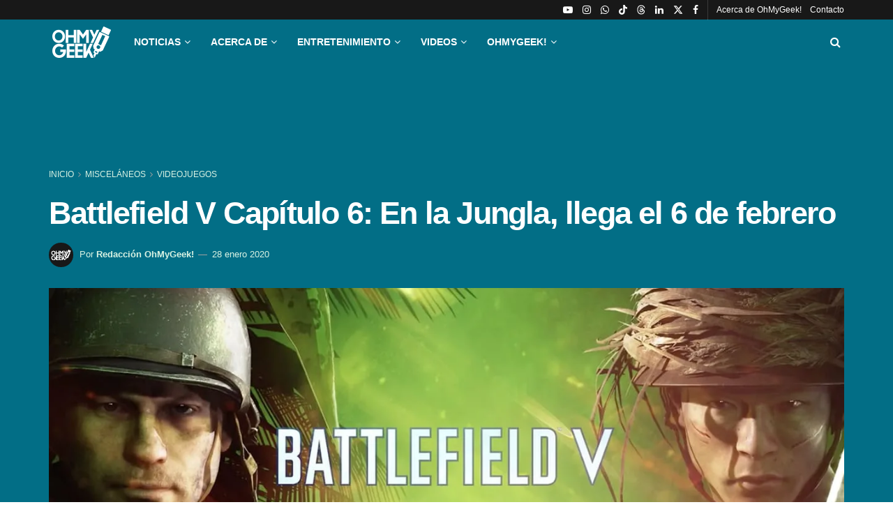

--- FILE ---
content_type: text/html; charset=UTF-8
request_url: https://ohmygeek.net/2020/01/28/battlefield-v-capitulo-6-jungla/
body_size: 47787
content:
<!doctype html>
<!--[if lt IE 7]><html class="no-js lt-ie9 lt-ie8 lt-ie7" lang="es" prefix="og: https://ogp.me/ns#"> <![endif]-->
<!--[if IE 7]><html class="no-js lt-ie9 lt-ie8" lang="es" prefix="og: https://ogp.me/ns#"> <![endif]-->
<!--[if IE 8]><html class="no-js lt-ie9" lang="es" prefix="og: https://ogp.me/ns#"> <![endif]-->
<!--[if IE 9]><html class="no-js lt-ie10" lang="es" prefix="og: https://ogp.me/ns#"> <![endif]-->
<!--[if gt IE 8]><!--><html class="no-js" lang="es" prefix="og: https://ogp.me/ns#"> <!--<![endif]--><head><script data-no-optimize="1">var litespeed_docref=sessionStorage.getItem("litespeed_docref");litespeed_docref&&(Object.defineProperty(document,"referrer",{get:function(){return litespeed_docref}}),sessionStorage.removeItem("litespeed_docref"));</script> <meta http-equiv="Content-Type" content="text/html; charset=UTF-8" /><meta name='viewport' content='width=device-width, initial-scale=1, user-scalable=yes' /><link rel="profile" href="http://gmpg.org/xfn/11" /><link rel="pingback" href="https://ohmygeek.net/xmlrpc.php" /> <script type="litespeed/javascript">var jnews_ajax_url='/?ajax-request=jnews'</script> <script type="litespeed/javascript">window.jnews=window.jnews||{},window.jnews.library=window.jnews.library||{},window.jnews.library=function(){"use strict";var e=this;e.win=window,e.doc=document,e.noop=function(){},e.globalBody=e.doc.getElementsByTagName("body")[0],e.globalBody=e.globalBody?e.globalBody:e.doc,e.win.jnewsDataStorage=e.win.jnewsDataStorage||{_storage:new WeakMap,put:function(e,t,n){this._storage.has(e)||this._storage.set(e,new Map),this._storage.get(e).set(t,n)},get:function(e,t){return this._storage.get(e).get(t)},has:function(e,t){return this._storage.has(e)&&this._storage.get(e).has(t)},remove:function(e,t){var n=this._storage.get(e).delete(t);return 0===!this._storage.get(e).size&&this._storage.delete(e),n}},e.windowWidth=function(){return e.win.innerWidth||e.docEl.clientWidth||e.globalBody.clientWidth},e.windowHeight=function(){return e.win.innerHeight||e.docEl.clientHeight||e.globalBody.clientHeight},e.requestAnimationFrame=e.win.requestAnimationFrame||e.win.webkitRequestAnimationFrame||e.win.mozRequestAnimationFrame||e.win.msRequestAnimationFrame||window.oRequestAnimationFrame||function(e){return setTimeout(e,1e3/60)},e.cancelAnimationFrame=e.win.cancelAnimationFrame||e.win.webkitCancelAnimationFrame||e.win.webkitCancelRequestAnimationFrame||e.win.mozCancelAnimationFrame||e.win.msCancelRequestAnimationFrame||e.win.oCancelRequestAnimationFrame||function(e){clearTimeout(e)},e.classListSupport="classList"in document.createElement("_"),e.hasClass=e.classListSupport?function(e,t){return e.classList.contains(t)}:function(e,t){return e.className.indexOf(t)>=0},e.addClass=e.classListSupport?function(t,n){e.hasClass(t,n)||t.classList.add(n)}:function(t,n){e.hasClass(t,n)||(t.className+=" "+n)},e.removeClass=e.classListSupport?function(t,n){e.hasClass(t,n)&&t.classList.remove(n)}:function(t,n){e.hasClass(t,n)&&(t.className=t.className.replace(n,""))},e.objKeys=function(e){var t=[];for(var n in e)Object.prototype.hasOwnProperty.call(e,n)&&t.push(n);return t},e.isObjectSame=function(e,t){var n=!0;return JSON.stringify(e)!==JSON.stringify(t)&&(n=!1),n},e.extend=function(){for(var e,t,n,o=arguments[0]||{},i=1,a=arguments.length;i<a;i++)if(null!==(e=arguments[i]))for(t in e)o!==(n=e[t])&&void 0!==n&&(o[t]=n);return o},e.dataStorage=e.win.jnewsDataStorage,e.isVisible=function(e){return 0!==e.offsetWidth&&0!==e.offsetHeight||e.getBoundingClientRect().length},e.getHeight=function(e){return e.offsetHeight||e.clientHeight||e.getBoundingClientRect().height},e.getWidth=function(e){return e.offsetWidth||e.clientWidth||e.getBoundingClientRect().width},e.supportsPassive=!1;try{var t=Object.defineProperty({},"passive",{get:function(){e.supportsPassive=!0}});"createEvent"in e.doc?e.win.addEventListener("test",null,t):"fireEvent"in e.doc&&e.win.attachEvent("test",null)}catch(e){}e.passiveOption=!!e.supportsPassive&&{passive:!0},e.setStorage=function(e,t){e="jnews-"+e;var n={expired:Math.floor(((new Date).getTime()+432e5)/1e3)};t=Object.assign(n,t);localStorage.setItem(e,JSON.stringify(t))},e.getStorage=function(e){e="jnews-"+e;var t=localStorage.getItem(e);return null!==t&&0<t.length?JSON.parse(localStorage.getItem(e)):{}},e.expiredStorage=function(){var t,n="jnews-";for(var o in localStorage)o.indexOf(n)>-1&&"undefined"!==(t=e.getStorage(o.replace(n,""))).expired&&t.expired<Math.floor((new Date).getTime()/1e3)&&localStorage.removeItem(o)},e.addEvents=function(t,n,o){for(var i in n){var a=["touchstart","touchmove"].indexOf(i)>=0&&!o&&e.passiveOption;"createEvent"in e.doc?t.addEventListener(i,n[i],a):"fireEvent"in e.doc&&t.attachEvent("on"+i,n[i])}},e.removeEvents=function(t,n){for(var o in n)"createEvent"in e.doc?t.removeEventListener(o,n[o]):"fireEvent"in e.doc&&t.detachEvent("on"+o,n[o])},e.triggerEvents=function(t,n,o){var i;o=o||{detail:null};return"createEvent"in e.doc?(!(i=e.doc.createEvent("CustomEvent")||new CustomEvent(n)).initCustomEvent||i.initCustomEvent(n,!0,!1,o),void t.dispatchEvent(i)):"fireEvent"in e.doc?((i=e.doc.createEventObject()).eventType=n,void t.fireEvent("on"+i.eventType,i)):void 0},e.getParents=function(t,n){void 0===n&&(n=e.doc);for(var o=[],i=t.parentNode,a=!1;!a;)if(i){var r=i;r.querySelectorAll(n).length?a=!0:(o.push(r),i=r.parentNode)}else o=[],a=!0;return o},e.forEach=function(e,t,n){for(var o=0,i=e.length;o<i;o++)t.call(n,e[o],o)},e.getText=function(e){return e.innerText||e.textContent},e.setText=function(e,t){var n="object"==typeof t?t.innerText||t.textContent:t;e.innerText&&(e.innerText=n),e.textContent&&(e.textContent=n)},e.httpBuildQuery=function(t){return e.objKeys(t).reduce(function t(n){var o=arguments.length>1&&void 0!==arguments[1]?arguments[1]:null;return function(i,a){var r=n[a];a=encodeURIComponent(a);var s=o?"".concat(o,"[").concat(a,"]"):a;return null==r||"function"==typeof r?(i.push("".concat(s,"=")),i):["number","boolean","string"].includes(typeof r)?(i.push("".concat(s,"=").concat(encodeURIComponent(r))),i):(i.push(e.objKeys(r).reduce(t(r,s),[]).join("&")),i)}}(t),[]).join("&")},e.get=function(t,n,o,i){return o="function"==typeof o?o:e.noop,e.ajax("GET",t,n,o,i)},e.post=function(t,n,o,i){return o="function"==typeof o?o:e.noop,e.ajax("POST",t,n,o,i)},e.ajax=function(t,n,o,i,a){var r=new XMLHttpRequest,s=n,c=e.httpBuildQuery(o);if(t=-1!=["GET","POST"].indexOf(t)?t:"GET",r.open(t,s+("GET"==t?"?"+c:""),!0),"POST"==t&&r.setRequestHeader("Content-type","application/x-www-form-urlencoded"),r.setRequestHeader("X-Requested-With","XMLHttpRequest"),r.onreadystatechange=function(){4===r.readyState&&200<=r.status&&300>r.status&&"function"==typeof i&&i.call(void 0,r.response)},void 0!==a&&!a){return{xhr:r,send:function(){r.send("POST"==t?c:null)}}}return r.send("POST"==t?c:null),{xhr:r}},e.scrollTo=function(t,n,o){function i(e,t,n){this.start=this.position(),this.change=e-this.start,this.currentTime=0,this.increment=20,this.duration=void 0===n?500:n,this.callback=t,this.finish=!1,this.animateScroll()}return Math.easeInOutQuad=function(e,t,n,o){return(e/=o/2)<1?n/2*e*e+t:-n/2*(--e*(e-2)-1)+t},i.prototype.stop=function(){this.finish=!0},i.prototype.move=function(t){e.doc.documentElement.scrollTop=t,e.globalBody.parentNode.scrollTop=t,e.globalBody.scrollTop=t},i.prototype.position=function(){return e.doc.documentElement.scrollTop||e.globalBody.parentNode.scrollTop||e.globalBody.scrollTop},i.prototype.animateScroll=function(){this.currentTime+=this.increment;var t=Math.easeInOutQuad(this.currentTime,this.start,this.change,this.duration);this.move(t),this.currentTime<this.duration&&!this.finish?e.requestAnimationFrame.call(e.win,this.animateScroll.bind(this)):this.callback&&"function"==typeof this.callback&&this.callback()},new i(t,n,o)},e.unwrap=function(t){var n,o=t;e.forEach(t,(function(e,t){n?n+=e:n=e})),o.replaceWith(n)},e.performance={start:function(e){performance.mark(e+"Start")},stop:function(e){performance.mark(e+"End"),performance.measure(e,e+"Start",e+"End")}},e.fps=function(){var t=0,n=0,o=0;!function(){var i=t=0,a=0,r=0,s=document.getElementById("fpsTable"),c=function(t){void 0===document.getElementsByTagName("body")[0]?e.requestAnimationFrame.call(e.win,(function(){c(t)})):document.getElementsByTagName("body")[0].appendChild(t)};null===s&&((s=document.createElement("div")).style.position="fixed",s.style.top="120px",s.style.left="10px",s.style.width="100px",s.style.height="20px",s.style.border="1px solid black",s.style.fontSize="11px",s.style.zIndex="100000",s.style.backgroundColor="white",s.id="fpsTable",c(s));var l=function(){o++,n=Date.now(),(a=(o/(r=(n-t)/1e3)).toPrecision(2))!=i&&(i=a,s.innerHTML=i+"fps"),1<r&&(t=n,o=0),e.requestAnimationFrame.call(e.win,l)};l()}()},e.instr=function(e,t){for(var n=0;n<t.length;n++)if(-1!==e.toLowerCase().indexOf(t[n].toLowerCase()))return!0},e.winLoad=function(t,n){function o(o){if("complete"===e.doc.readyState||"interactive"===e.doc.readyState)return!o||n?setTimeout(t,n||1):t(o),1}o()||e.addEvents(e.win,{load:o})},e.docReady=function(t,n){function o(o){if("complete"===e.doc.readyState||"interactive"===e.doc.readyState)return!o||n?setTimeout(t,n||1):t(o),1}o()||e.addEvents(e.doc,{DOMContentLiteSpeedLoaded:o})},e.fireOnce=function(){e.docReady((function(){e.assets=e.assets||[],e.assets.length&&(e.boot(),e.load_assets())}),50)},e.boot=function(){e.length&&e.doc.querySelectorAll("style[media]").forEach((function(e){"not all"==e.getAttribute("media")&&e.removeAttribute("media")}))},e.create_js=function(t,n){var o=e.doc.createElement("script");switch(o.setAttribute("src",t),n){case"defer":o.setAttribute("defer",!0);break;case"async":o.setAttribute("async",!0);break;case"deferasync":o.setAttribute("defer",!0),o.setAttribute("async",!0)}e.globalBody.appendChild(o)},e.load_assets=function(){"object"==typeof e.assets&&e.forEach(e.assets.slice(0),(function(t,n){var o="";t.defer&&(o+="defer"),t.async&&(o+="async"),e.create_js(t.url,o);var i=e.assets.indexOf(t);i>-1&&e.assets.splice(i,1)})),e.assets=jnewsoption.au_scripts=window.jnewsads=[]},e.setCookie=function(e,t,n){var o="";if(n){var i=new Date;i.setTime(i.getTime()+24*n*60*60*1e3),o="; expires="+i.toUTCString()}document.cookie=e+"="+(t||"")+o+"; path=/"},e.getCookie=function(e){for(var t=e+"=",n=document.cookie.split(";"),o=0;o<n.length;o++){for(var i=n[o];" "==i.charAt(0);)i=i.substring(1,i.length);if(0==i.indexOf(t))return i.substring(t.length,i.length)}return null},e.eraseCookie=function(e){document.cookie=e+"=; Path=/; Expires=Thu, 01 Jan 1970 00:00:01 GMT;"},e.docReady((function(){e.globalBody=e.globalBody==e.doc?e.doc.getElementsByTagName("body")[0]:e.globalBody,e.globalBody=e.globalBody?e.globalBody:e.doc})),e.winLoad((function(){e.winLoad((function(){var t=!1;if(void 0!==window.jnewsadmin)if(void 0!==window.file_version_checker){var n=e.objKeys(window.file_version_checker);n.length?n.forEach((function(e){t||"10.0.4"===window.file_version_checker[e]||(t=!0)})):t=!0}else t=!0;t&&(window.jnewsHelper.getMessage(),window.jnewsHelper.getNotice())}),2500)}))},window.jnews.library=new window.jnews.library</script> <title>Battlefield V Capí­tulo 6: En la Jungla, llega el 6 de febrero | OhMyGeek!</title><meta name="description" content="Pensado como un combate í­ntimo de infanterí­a, «Capí­tulo 6: En la Jungla» de Battlefield V incluirá vehí­culos terrestres y marí­timos."/><meta name="robots" content="follow, index, max-snippet:-1, max-video-preview:-1, max-image-preview:large"/><link rel="canonical" href="https://ohmygeek.net/2020/01/28/battlefield-v-capitulo-6-jungla/" /><meta property="og:locale" content="es_ES" /><meta property="og:type" content="article" /><meta property="og:title" content="Battlefield V Capí­tulo 6: En la Jungla, llega el 6 de febrero" /><meta property="og:description" content="Pensado como un combate í­ntimo de infanterí­a, «Capí­tulo 6: En la Jungla» de Battlefield V incluirá vehí­culos terrestres y marí­timos." /><meta property="og:url" content="https://ohmygeek.net/2020/01/28/battlefield-v-capitulo-6-jungla/" /><meta property="og:site_name" content="OhMyGeek!" /><meta property="article:publisher" content="https://www.facebook.com/ohmygeek.net" /><meta property="article:author" content="https://facebook.com/ohmygeeknet" /><meta property="article:tag" content="Consolas" /><meta property="article:tag" content="Electronic Arts" /><meta property="article:tag" content="Videojuegos PC" /><meta property="article:section" content="Videojuegos" /><meta property="og:updated_time" content="2023-09-04T16:32:25-03:00" /><meta property="og:image" content="https://ohmygeek.net/wp-content/uploads/2020/01/Battlefield-V-Chapter-6-01.jpg" /><meta property="og:image:secure_url" content="https://ohmygeek.net/wp-content/uploads/2020/01/Battlefield-V-Chapter-6-01.jpg" /><meta property="og:image:width" content="1280" /><meta property="og:image:height" content="720" /><meta property="og:image:alt" content="Capí­tulo 6" /><meta property="og:image:type" content="image/jpeg" /><meta property="article:published_time" content="2020-01-28T18:47:15-03:00" /><meta property="article:modified_time" content="2023-09-04T16:32:25-03:00" /><meta name="twitter:card" content="summary_large_image" /><meta name="twitter:title" content="Battlefield V Capí­tulo 6: En la Jungla, llega el 6 de febrero" /><meta name="twitter:description" content="Pensado como un combate í­ntimo de infanterí­a, «Capí­tulo 6: En la Jungla» de Battlefield V incluirá vehí­culos terrestres y marí­timos." /><meta name="twitter:site" content="@OhMyGeek" /><meta name="twitter:creator" content="@OhMyGeek" /><meta name="twitter:image" content="https://ohmygeek.net/wp-content/uploads/2020/01/Battlefield-V-Chapter-6-01.jpg" /><meta name="twitter:label1" content="Written by" /><meta name="twitter:data1" content="Redacción OhMyGeek!" /><meta name="twitter:label2" content="Time to read" /><meta name="twitter:data2" content="1 minute" /> <script type="application/ld+json" class="rank-math-schema-pro">{"@context":"https://schema.org","@graph":[{"@type":["NewsMediaOrganization","Organization"],"@id":"https://ohmygeek.net/#organization","name":"OhMyGeek!","url":"https://ohmygeek.net","sameAs":["https://www.facebook.com/ohmygeek.net","https://twitter.com/OhMyGeek","https://www.instagram.com/ohmygeeknet/","https://www.linkedin.com/company/3610115/","https://www.youtube.com/user/ohmygeektv","https://es.wikipedia.org/wiki/OhMyGeek%21","https://www.tiktok.com/@ohmygeeknet"],"logo":{"@type":"ImageObject","@id":"https://ohmygeek.net/#logo","url":"https://ohmygeek.net/wp-content/uploads/2026/01/OhMyGeek-Perfil-RRSS-Cuadrado.webp","contentUrl":"https://ohmygeek.net/wp-content/uploads/2026/01/OhMyGeek-Perfil-RRSS-Cuadrado.webp","caption":"OhMyGeek!","inLanguage":"es","width":"1080","height":"1080"},"description":"OhMyGeek! es un medio de noticias de tecnolog\u00eda, ciencia y cultura Geek en formato Web-blog, con programas en Televisi\u00f3n, Radio y Podcast."},{"@type":"WebSite","@id":"https://ohmygeek.net/#website","url":"https://ohmygeek.net","name":"OhMyGeek!","publisher":{"@id":"https://ohmygeek.net/#organization"},"inLanguage":"es"},{"@type":"ImageObject","@id":"https://ohmygeek.net/wp-content/uploads/2020/01/Battlefield-V-Chapter-6-01.jpg","url":"https://ohmygeek.net/wp-content/uploads/2020/01/Battlefield-V-Chapter-6-01.jpg","width":"1280","height":"720","caption":"Cap\u00ed\u00adtulo 6","inLanguage":"es"},{"@type":"WebPage","@id":"https://ohmygeek.net/2020/01/28/battlefield-v-capitulo-6-jungla/#webpage","url":"https://ohmygeek.net/2020/01/28/battlefield-v-capitulo-6-jungla/","name":"Battlefield V Cap\u00ed\u00adtulo 6: En la Jungla, llega el 6 de febrero | OhMyGeek!","datePublished":"2020-01-28T18:47:15-03:00","dateModified":"2023-09-04T16:32:25-03:00","isPartOf":{"@id":"https://ohmygeek.net/#website"},"primaryImageOfPage":{"@id":"https://ohmygeek.net/wp-content/uploads/2020/01/Battlefield-V-Chapter-6-01.jpg"},"inLanguage":"es"},{"@type":"Person","@id":"https://ohmygeek.net/author/ohmygeek/","name":"Redacci\u00f3n OhMyGeek!","url":"https://ohmygeek.net/author/ohmygeek/","image":{"@type":"ImageObject","@id":"https://ohmygeek.net/wp-content/litespeed/avatar/238fc4c66462ab59ae624489ddabb18a.jpg?ver=1768339698","url":"https://ohmygeek.net/wp-content/litespeed/avatar/238fc4c66462ab59ae624489ddabb18a.jpg?ver=1768339698","caption":"Redacci\u00f3n OhMyGeek!","inLanguage":"es"},"sameAs":["https://ohmygeek.net","https://facebook.com/ohmygeeknet","https://twitter.com/https://twitter.com/OhMyGeek"],"worksFor":{"@id":"https://ohmygeek.net/#organization"}},{"@type":"NewsArticle","headline":"Battlefield V Cap\u00ed\u00adtulo 6: En la Jungla, llega el 6 de febrero | OhMyGeek!","keywords":"Cap\u00ed\u00adtulo 6","datePublished":"2020-01-28T18:47:15-03:00","dateModified":"2023-09-04T16:32:25-03:00","articleSection":"Videojuegos","author":{"@id":"https://ohmygeek.net/author/ohmygeek/","name":"Redacci\u00f3n OhMyGeek!"},"publisher":{"@id":"https://ohmygeek.net/#organization"},"description":"Pensado como un combate \u00ed\u00adntimo de infanter\u00ed\u00ada, \u00abCap\u00ed\u00adtulo 6: En la Jungla\u00bb de Battlefield V incluir\u00e1 veh\u00ed\u00adculos terrestres y mar\u00ed\u00adtimos.","copyrightYear":"2023","copyrightHolder":{"@id":"https://ohmygeek.net/#organization"},"name":"Battlefield V Cap\u00ed\u00adtulo 6: En la Jungla, llega el 6 de febrero | OhMyGeek!","@id":"https://ohmygeek.net/2020/01/28/battlefield-v-capitulo-6-jungla/#richSnippet","isPartOf":{"@id":"https://ohmygeek.net/2020/01/28/battlefield-v-capitulo-6-jungla/#webpage"},"image":{"@id":"https://ohmygeek.net/wp-content/uploads/2020/01/Battlefield-V-Chapter-6-01.jpg"},"inLanguage":"es","mainEntityOfPage":{"@id":"https://ohmygeek.net/2020/01/28/battlefield-v-capitulo-6-jungla/#webpage"}}]}</script> <link rel='dns-prefetch' href='//fonts.googleapis.com' /><link rel='preconnect' href='https://fonts.gstatic.com' /><link rel="alternate" type="application/rss+xml" title="OhMyGeek! &raquo; Feed" href="https://ohmygeek.net/feed/" /><link rel="alternate" type="application/rss+xml" title="OhMyGeek! &raquo; Feed de los comentarios" href="https://ohmygeek.net/comments/feed/" /><link rel="alternate" title="oEmbed (JSON)" type="application/json+oembed" href="https://ohmygeek.net/wp-json/oembed/1.0/embed?url=https%3A%2F%2Fohmygeek.net%2F2020%2F01%2F28%2Fbattlefield-v-capitulo-6-jungla%2F" /><link rel="alternate" title="oEmbed (XML)" type="text/xml+oembed" href="https://ohmygeek.net/wp-json/oembed/1.0/embed?url=https%3A%2F%2Fohmygeek.net%2F2020%2F01%2F28%2Fbattlefield-v-capitulo-6-jungla%2F&#038;format=xml" />
<script id="u3df3jd0-ready" type="litespeed/javascript">window.advanced_ads_ready=function(e,a){a=a||"complete";var d=function(e){return"interactive"===a?"loading"!==e:"complete"===e};d(document.readyState)?e():document.addEventListener("readystatechange",(function(a){d(a.target.readyState)&&e()}),{once:"interactive"===a})},window.advanced_ads_ready_queue=window.advanced_ads_ready_queue||[]</script> <style id='wp-img-auto-sizes-contain-inline-css' type='text/css'>img:is([sizes=auto i],[sizes^="auto," i]){contain-intrinsic-size:3000px 1500px}
/*# sourceURL=wp-img-auto-sizes-contain-inline-css */</style><style id="litespeed-ccss">:root{--wp-block-synced-color:#7a00df;--wp-block-synced-color--rgb:122,0,223;--wp-bound-block-color:var(--wp-block-synced-color);--wp-editor-canvas-background:#ddd;--wp-admin-theme-color:#007cba;--wp-admin-theme-color--rgb:0,124,186;--wp-admin-theme-color-darker-10:#006ba1;--wp-admin-theme-color-darker-10--rgb:0,107,160.5;--wp-admin-theme-color-darker-20:#005a87;--wp-admin-theme-color-darker-20--rgb:0,90,135;--wp-admin-border-width-focus:2px}:root{--wp--preset--font-size--normal:16px;--wp--preset--font-size--huge:42px}:root{--wp--preset--aspect-ratio--square:1;--wp--preset--aspect-ratio--4-3:4/3;--wp--preset--aspect-ratio--3-4:3/4;--wp--preset--aspect-ratio--3-2:3/2;--wp--preset--aspect-ratio--2-3:2/3;--wp--preset--aspect-ratio--16-9:16/9;--wp--preset--aspect-ratio--9-16:9/16;--wp--preset--color--black:#000000;--wp--preset--color--cyan-bluish-gray:#abb8c3;--wp--preset--color--white:#ffffff;--wp--preset--color--pale-pink:#f78da7;--wp--preset--color--vivid-red:#cf2e2e;--wp--preset--color--luminous-vivid-orange:#ff6900;--wp--preset--color--luminous-vivid-amber:#fcb900;--wp--preset--color--light-green-cyan:#7bdcb5;--wp--preset--color--vivid-green-cyan:#00d084;--wp--preset--color--pale-cyan-blue:#8ed1fc;--wp--preset--color--vivid-cyan-blue:#0693e3;--wp--preset--color--vivid-purple:#9b51e0;--wp--preset--gradient--vivid-cyan-blue-to-vivid-purple:linear-gradient(135deg,rgb(6,147,227) 0%,rgb(155,81,224) 100%);--wp--preset--gradient--light-green-cyan-to-vivid-green-cyan:linear-gradient(135deg,rgb(122,220,180) 0%,rgb(0,208,130) 100%);--wp--preset--gradient--luminous-vivid-amber-to-luminous-vivid-orange:linear-gradient(135deg,rgb(252,185,0) 0%,rgb(255,105,0) 100%);--wp--preset--gradient--luminous-vivid-orange-to-vivid-red:linear-gradient(135deg,rgb(255,105,0) 0%,rgb(207,46,46) 100%);--wp--preset--gradient--very-light-gray-to-cyan-bluish-gray:linear-gradient(135deg,rgb(238,238,238) 0%,rgb(169,184,195) 100%);--wp--preset--gradient--cool-to-warm-spectrum:linear-gradient(135deg,rgb(74,234,220) 0%,rgb(151,120,209) 20%,rgb(207,42,186) 40%,rgb(238,44,130) 60%,rgb(251,105,98) 80%,rgb(254,248,76) 100%);--wp--preset--gradient--blush-light-purple:linear-gradient(135deg,rgb(255,206,236) 0%,rgb(152,150,240) 100%);--wp--preset--gradient--blush-bordeaux:linear-gradient(135deg,rgb(254,205,165) 0%,rgb(254,45,45) 50%,rgb(107,0,62) 100%);--wp--preset--gradient--luminous-dusk:linear-gradient(135deg,rgb(255,203,112) 0%,rgb(199,81,192) 50%,rgb(65,88,208) 100%);--wp--preset--gradient--pale-ocean:linear-gradient(135deg,rgb(255,245,203) 0%,rgb(182,227,212) 50%,rgb(51,167,181) 100%);--wp--preset--gradient--electric-grass:linear-gradient(135deg,rgb(202,248,128) 0%,rgb(113,206,126) 100%);--wp--preset--gradient--midnight:linear-gradient(135deg,rgb(2,3,129) 0%,rgb(40,116,252) 100%);--wp--preset--font-size--small:13px;--wp--preset--font-size--medium:20px;--wp--preset--font-size--large:36px;--wp--preset--font-size--x-large:42px;--wp--preset--spacing--20:0.44rem;--wp--preset--spacing--30:0.67rem;--wp--preset--spacing--40:1rem;--wp--preset--spacing--50:1.5rem;--wp--preset--spacing--60:2.25rem;--wp--preset--spacing--70:3.38rem;--wp--preset--spacing--80:5.06rem;--wp--preset--shadow--natural:6px 6px 9px rgba(0, 0, 0, 0.2);--wp--preset--shadow--deep:12px 12px 50px rgba(0, 0, 0, 0.4);--wp--preset--shadow--sharp:6px 6px 0px rgba(0, 0, 0, 0.2);--wp--preset--shadow--outlined:6px 6px 0px -3px rgb(255, 255, 255), 6px 6px rgb(0, 0, 0);--wp--preset--shadow--crisp:6px 6px 0px rgb(0, 0, 0)}.fa{display:inline-block;font:normal normal normal 14px/1 FontAwesome;font-size:inherit;text-rendering:auto;-webkit-font-smoothing:antialiased;-moz-osx-font-smoothing:grayscale}.fa-search:before{content:""}.fa-twitter:before{content:""}.fa-facebook:before{content:""}.fa-bars:before{content:""}.fa-linkedin:before{content:""}.fa-angle-right:before{content:""}.fa-angle-up:before{content:""}.fa-youtube-play:before{content:""}.fa-instagram:before{content:""}.fa-facebook-official:before{content:""}.fa-whatsapp:before{content:""}[class^=jegicon-]:before{font-family:jegicon!important;font-style:normal!important;font-variant:normal!important;font-weight:400!important;text-transform:none!important;speak:none;line-height:1;-webkit-font-smoothing:antialiased;-moz-osx-font-smoothing:grayscale}.jegicon-cross:before{content:"d"}button::-moz-focus-inner{border:0;padding:0}a,body,div,form,h1,h2,html,i,img,ins,li,p,span,ul{border:0;font-size:100%;font:inherit;margin:0;padding:0;vertical-align:baseline}body{line-height:1}ul{list-style:none}body{background:#fff;color:#53585c;font-family:Helvetica Neue,Helvetica,Roboto,Arial,sans-serif;font-size:14px;line-height:1.6em;-webkit-font-smoothing:antialiased;-moz-osx-font-smoothing:grayscale;overflow-anchor:none}body,html{height:100%;margin:0}::-webkit-selection{background:#fde69a;color:#212121;text-shadow:none}a{color:#f70d28;text-decoration:none}img{vertical-align:middle}img{max-width:100%;-ms-interpolation-mode:bicubic;height:auto}button,input{font:inherit}.container:after,.row:after{clear:both;content:"";display:table}h1,h2{color:#212121;text-rendering:optimizeLegibility}h1{font-size:2.25em;letter-spacing:-.02em;line-height:1.25;margin:.67em 0 .5em}h2{font-size:1.953em;line-height:1.35;margin:.83em 0 .5em}i{font-style:italic}p{margin:0 0 1.75em;text-rendering:optimizeLegibility}@media (max-width:767px){.container{width:98%;width:calc(100% - 10px)}}@media (max-width:479px){.container{width:100%}}@media (min-width:768px){.container{max-width:750px}}@media (min-width:992px){.container{max-width:970px}}@media (min-width:1200px){.container{max-width:1170px}}.container{margin-left:auto;margin-right:auto;padding-left:15px;padding-right:15px}.row{margin-left:-15px;margin-right:-15px}.col-md-12{min-height:1px;padding-left:15px;padding-right:15px;position:relative}@media (min-width:992px){.col-md-12{float:left}.col-md-12{width:100%}}*,:after,:before{-webkit-box-sizing:border-box;-moz-box-sizing:border-box;box-sizing:border-box}.jeg_viewport{position:relative}.jeg_container{margin:0 auto;padding:0;width:auto}.jeg_content{background:#fff}.jeg_content{padding:30px 0 40px}.post-ajax-overlay{background:#f5f5f5;bottom:0;display:none;left:0;position:absolute;right:0;top:0;z-index:5}.post-ajax-overlay .jnews_preloader_circle_outer{left:0;margin-left:170px;position:fixed;top:50%;width:100%}.post-ajax-overlay .jeg_preloader.dot{left:50%;margin-left:170px;margin-top:40px;position:fixed;top:50%}.post-ajax-overlay .jeg_preloader.square{left:50%;margin-left:170px;margin-top:0;position:fixed;top:50%}input:not([type=submit]){background:#fff;border:1px solid #e0e0e0;border-radius:0;box-shadow:none;font-size:14px;font-weight:300;height:40px;margin:0;max-width:100%;outline:none;padding:7px 14px;width:100%}.btn{-webkit-appearance:none;background:#f70d28;border:none;border-radius:0;color:#fff;display:inline-block;font-size:13px;font-weight:700;height:40px;letter-spacing:1px;line-height:40px;outline:0;padding:0 20px;text-transform:uppercase}.jeg_header{position:relative}.jeg_header .container{height:100%}.jeg_nav_row{-webkit-align-items:center;-js-display:flex;display:-webkit-flex;display:-ms-flexbox;display:flex;-webkit-flex-flow:row nowrap;-ms-flex-flow:row nowrap;flex-flow:row nowrap;position:relative;-ms-flex-align:center;align-items:center;-webkit-justify-content:space-between;-ms-flex-pack:justify;height:100%;justify-content:space-between}.jeg_nav_grow{-webkit-box-flex:1;-ms-flex:1;flex:1}.jeg_nav_normal{-webkit-box-flex:0 0 auto;-ms-flex:0 0 auto;flex:0 0 auto}.item_wrap{-webkit-align-items:center;display:inline-block;display:-webkit-flex;display:-ms-flexbox;display:flex;-webkit-flex-flow:row wrap;-ms-flex-flow:row wrap;flex-flow:row wrap;width:100%;-ms-flex-align:center;align-items:center}.jeg_nav_left{margin-right:auto}.jeg_nav_right{margin-left:auto}.jeg_nav_center{margin:0 auto}.jeg_nav_alignleft{justify-content:flex-start}.jeg_nav_alignright{justify-content:flex-end}.jeg_nav_aligncenter{justify-content:center}.jeg_topbar{background:#f5f5f5;border-bottom:1px solid #e0e0e0;color:#757575;font-size:12px;position:relative;z-index:11;-webkit-font-smoothing:auto;-moz-osx-font-smoothing:auto}.jeg_topbar .jeg_nav_item{border-right:1px solid #e0e0e0;padding:0 12px}.jeg_topbar.dark{background:#212121;border-bottom-width:0;color:#f5f5f5}.jeg_topbar.dark,.jeg_topbar.dark .jeg_nav_item{border-color:hsl(0 0% 100%/.15)}.jeg_topbar .jeg_nav_item:last-child{border-right-width:0}.jeg_topbar .jeg_nav_row{height:34px;line-height:34px}.jeg_navbar{background:#fff;border-bottom:1px solid #e8e8e8;border-top:0 solid #e8e8e8;-webkit-box-sizing:content-box;box-sizing:content-box;line-height:50px;position:relative;z-index:9}.jeg_navbar:first-child,.jeg_topbar+.jeg_navbar{z-index:10}.jeg_navbar .jeg_nav_item{padding:0 14px}.jeg_nav_item:first-child{padding-left:0}.jeg_nav_item:last-child{padding-right:0}.jeg_navbar_dark:not(.jeg_navbar_boxed){background:#212121}.jeg_featured{margin-bottom:30px}.jeg_logo{position:relative}.site-title{font-size:60px;letter-spacing:-.02em;line-height:1;margin:0;padding:0}.jeg_mobile_logo .site-title{font-size:34px}.site-title a{color:#212121;display:block}.jeg_navbar.jeg_navbar_dark .site-title a{color:#f5f5f5}.jeg_logo img{display:block;height:auto;image-rendering:optimizeQuality;width:auto}.jeg_bottombar .jeg_logo_img{max-height:50px}.jeg_nav_left .jeg_logo{margin-right:7px}.jeg_nav_left .jeg_logo:last-child{margin-right:28px}.jeg_topbar .jeg_social_icon_block.nobg a .fa{font-size:14px}.jeg_topbar .jeg_social_icon_block.nobg a .jeg-icon svg{height:14px}.btn .fa{font-size:14px;margin-right:2px}.jeg_navbar .btn{font-size:12px;font-weight:500;height:36px;line-height:36px;padding:0 16px}.jeg_navbar .jeg_nav_html{line-height:1.4em}.jeg_nav_icon{display:-webkit-box;display:-ms-flexbox;display:flex;-webkit-box-align:center;-ms-flex-align:center;align-items:center}.jeg_nav_icon .jeg_mobile_toggle{color:#212121;display:block;height:14px;position:relative;width:18px}.jeg_navbar_dark .jeg_mobile_toggle{color:#fafafa}.jeg_nav_icon .jeg_mobile_toggle span{border-top:2px solid;height:2px;left:0;position:absolute;width:100%}.jeg_nav_icon .jeg_mobile_toggle span:first-child{top:0}.jeg_nav_icon .jeg_mobile_toggle span:nth-child(2){margin-top:-1px;top:50%}.jeg_nav_icon .jeg_mobile_toggle span:nth-child(3){bottom:0}.jeg_topbar .socials_widget a{margin:0 5px 0 0}.jeg_topbar .socials_widget a .fa,.jeg_topbar .socials_widget a .jeg-icon{line-height:26px;width:26px}.jeg_topbar .socials_widget.nobg a{margin-right:14px}.jeg_topbar .socials_widget.nobg a:last-child{margin-right:0}.jeg_topbar .socials_widget.nobg a .fa{font-size:14px}.jeg_separator{border-left:1px solid #e0e0e0;height:30px}.dark .jeg_separator{border-color:hsl(0 0% 100%/.15)}.jeg_search_wrapper{position:relative}.jeg_search_wrapper .jeg_search_form{display:block;line-height:normal;min-width:60%;position:relative}.jeg_search_toggle{color:#212121;display:block;text-align:center}.jeg_navbar .jeg_search_toggle{font-size:16px;min-width:15px}.jeg_search_wrapper .jeg_search_input{height:40px;padding:.5em 30px .5em 14px;vertical-align:middle;width:100%}.jeg_search_wrapper .jeg_search_button{background:#fff0;border:0;bottom:0;color:#212121;font-size:14px;height:auto;line-height:normal;min-height:unset;outline:none;padding:0 10px;position:absolute;right:0;top:0}.jeg_navbar .jeg_search_wrapper .jeg_search_input{height:36px}.jeg_search_no_expand .jeg_search_toggle{display:none}.jeg_search_no_expand.square .jeg_search_input{border-radius:0}.jeg_search_popup_expand .jeg_search_form{background:#fff;border:1px solid #eee;-webkit-box-shadow:0 1px 4px rgb(0 0 0/.09);box-shadow:0 1px 4px rgb(0 0 0/.09);display:block;height:0;opacity:0;padding:0;position:absolute;right:-4px;text-align:center;top:100%;visibility:hidden;width:325px;z-index:12}.jeg_search_popup_expand .jeg_search_form:before{border-color:#fff0 #fff0 #fff;border-style:solid;border-width:0 8px 8px;color:#fff;content:"";position:absolute;right:16px;top:-8px;z-index:98}.jeg_search_popup_expand .jeg_search_form:after{border-color:#fff0 #fff0 #eaeaea;border-style:solid;border-width:0 9px 9px;color:#fff;content:"";position:absolute;right:15px;top:-9px;z-index:97}.jeg_search_popup_expand .jeg_search_input{-webkit-box-shadow:inset 0 0 15px 0 rgb(0 0 0/.08);box-shadow:inset 0 0 15px 0 rgb(0 0 0/.08);width:100%}.jeg_search_popup_expand .jeg_search_button{bottom:0;color:#888;position:absolute;right:20px;top:0}.jeg_navbar:not(.jeg_navbar_boxed):not(.jeg_navbar_menuborder) .jeg_search_popup_expand:last-child .jeg_search_form,.jeg_navbar:not(.jeg_navbar_boxed):not(.jeg_navbar_menuborder) .jeg_search_popup_expand:last-child .jeg_search_result{right:-17px}.jeg_search_hide{display:none}.jeg_search_result{background:#fff;border:1px solid #eee;-webkit-box-shadow:0 1px 4px rgb(0 0 0/.09);box-shadow:0 1px 4px rgb(0 0 0/.09);height:0;line-height:1;opacity:0;padding:0;position:absolute;right:-4px;top:100%;visibility:hidden;width:325px;z-index:9}.jeg_header .jeg_search_result{z-index:10}.jeg_search_no_expand .jeg_search_result{height:auto;margin-top:0;min-width:100%;opacity:1;right:0;visibility:visible}.jeg_search_result.with_result .search-all-button{overflow:hidden}.jeg_search_result .search-link{border-top:1px solid #eee;display:none;font-size:12px;padding:12px 15px;text-align:center}.jeg_search_result .search-link .fa{margin-right:5px}.jeg_search_result.with_result .search-all-button{display:block}.jeg_menu>li{float:left;padding-right:1.2em;position:relative;text-align:left}.jeg_menu>li:last-child{padding-right:0}.jeg_topbar .jeg_menu>li>a{color:inherit}.jeg_menu li li{line-height:20px;position:relative}.jeg_menu li>ul{background:#fff;-webkit-box-shadow:0 0 2px rgb(0 0 0/.1),0 20px 40px rgb(0 0 0/.18);box-shadow:0 0 2px rgb(0 0 0/.1),0 20px 40px rgb(0 0 0/.18);display:none;left:0;min-width:15em;position:absolute;text-align:left;top:100%;white-space:nowrap;z-index:11}.jeg_menu li>ul li a{border-bottom:1px solid #eee;color:#7b7b7b;font-size:13px;padding:8px 16px}.jeg_menu li>ul>li:last-child>a{border-bottom:0}.jeg_menu a{display:block}.jeg_menu a{position:relative}.jeg_main_menu>li{float:left;list-style:none;margin:0;padding:0}.jeg_main_menu>li>a{color:#212121;display:block;font-size:1em;font-weight:700;line-height:50px;margin:0;padding:0 16px;position:relative;text-transform:uppercase;white-space:nowrap}.jeg_navbar_mobile_wrapper,.jeg_navbar_mobile_wrapper .sticky_blankspace{display:none}.jeg_stickybar{left:auto;margin:0 auto;opacity:0;position:fixed;top:0;visibility:hidden;width:100%;z-index:9997}.jeg_stickybar[data-mode=fixed]{-webkit-transform:translate3d(0,-130%,0);transform:translate3d(0,-130%,0)}.jeg_stickybar .jeg_logo img{max-height:36px;width:auto}.jeg_topbar .jeg_menu>li{padding-right:12px}.jeg_topbar .jeg_menu>li:last-child{padding-right:0}.jeg_topbar,.jeg_topbar.dark{border-top-style:solid}.module-preloader,.newsfeed_preloader{bottom:0;height:16px;left:0;margin:auto;position:absolute;right:0;top:0;width:16px}.jeg_preloader span{-webkit-animation:jeg_preloader_bounce 1.4s ease-in-out infinite both;animation:jeg_preloader_bounce 1.4s ease-in-out infinite both;background-color:#999;border-radius:100%;height:16px;position:absolute;top:0;width:16px}.jeg_preloader span:first-of-type{-webkit-animation-delay:-.32s;animation-delay:-.32s;left:-22px}.jeg_preloader span:nth-of-type(2){-webkit-animation-delay:-.16s;animation-delay:-.16s}.jeg_preloader span:last-of-type{left:22px}@-webkit-keyframes jeg_preloader_bounce{0%,80%,to{opacity:0;-webkit-transform:scale(0)}40%{opacity:1;-webkit-transform:scale(1)}}@keyframes jeg_preloader_bounce{0%,80%,to{opacity:0;-webkit-transform:scale(0);transform:scale(0)}40%{opacity:1;-webkit-transform:scale(1);transform:scale(1)}}.jeg_navbar_mobile{background:#fff;box-shadow:0 2px 6px rgb(0 0 0/.1);display:none;position:relative;top:0;transform:translateZ(0)}.jeg_navbar_mobile .container{height:100%;width:100%}.jeg_mobile_bottombar{border-style:solid;height:60px;line-height:60px}.jeg_mobile_bottombar .jeg_nav_item{padding:0 10px}.jeg_navbar_mobile .jeg_nav_left .jeg_nav_item:first-child{padding-left:0}.jeg_navbar_mobile .jeg_nav_right .jeg_nav_item:last-child{padding-right:0}.jeg_mobile_bottombar.dark{background:#000;color:#212121}.jeg_mobile_bottombar.dark a{color:#212121}.jeg_mobile_bottombar.dark .toggle_btn{color:#fff}.jeg_navbar_mobile .toggle_btn{color:#212121;display:block;font-size:22px}.jeg_mobile_logo a{display:block}.jeg_mobile_logo img{display:block;max-height:40px;width:auto}.jeg_mobile_wrapper .jeg_search_no_expand .jeg_search_input{box-shadow:inset 0 2px 2px rgb(0 0 0/.05)}.jeg_mobile_wrapper .jeg_search_result{border-left:0;border-right:0;right:0;width:100%}.jeg_bg_overlay{background:#000;background:-webkit-linear-gradient(180deg,#000,#434343);background:linear-gradient(180deg,#000,#434343);bottom:0;content:"";display:block;opacity:0;position:fixed;top:0;visibility:hidden;width:100%;z-index:9998}.jeg_mobile_wrapper{background:#fff;display:block;height:100%;left:0;opacity:0;overflow-x:hidden;overflow-y:auto;position:fixed;top:0;-webkit-transform:translate3d(-100%,0,0);transform:translate3d(-100%,0,0);width:320px;z-index:9999}.jeg_menu_close{color:#fff;font-size:16px;opacity:0;padding:0;position:fixed;right:15px;top:15px;-webkit-transform:rotate(-90deg);transform:rotate(-90deg);visibility:hidden;z-index:9999}@media only screen and (min-width:1023px){.jeg_menu_close{font-size:20px;padding:20px}}.jeg_mobile_wrapper .nav_wrap{display:flex;flex-direction:column;min-height:100%;position:relative}.jeg_mobile_wrapper .nav_wrap:before{bottom:0;content:"";left:0;min-height:100%;position:absolute;right:0;top:0;z-index:-1}.jeg_mobile_wrapper .item_main{flex:1}.jeg_aside_item{border-bottom:1px solid #eee;display:block;padding:20px}.jeg_aside_item:last-child{border-bottom:0}.jeg_aside_item:after{clear:both;content:"";display:table}.jeg_navbar_mobile_wrapper{position:relative;z-index:9}.jeg_mobile_menu li a{color:#212121;display:block;font-size:18px;font-weight:700;line-height:1.444em;margin-bottom:15px;position:relative}.jeg_mobile_menu ul{padding-bottom:10px}.jeg_mobile_menu ul li a{border-bottom:1px solid #eee;color:#757575;font-size:15px;font-weight:400;margin-bottom:12px;padding-bottom:5px}.module-overlay{background:hsl(0 0% 100%/.9);display:none;height:100%;left:0;position:absolute;top:0;width:100%;z-index:5}.module-preloader{bottom:0;height:16px;left:0;margin:auto;position:absolute;right:0;top:0;width:16px}.jeg_post_title{letter-spacing:-.02em}.jeg_post_meta{color:#a0a0a0;font-size:11px;text-transform:uppercase}.jeg_post_meta a{color:inherit;font-weight:700}.jeg_meta_date a{font-weight:400}.jeg_meta_author a{color:#f70d28}.jeg_post_meta>div{display:inline-block}.jeg_post_meta>div:not(:last-of-type){margin-right:1em}.thumbnail-container{overflow:hidden;position:relative;z-index:0}.thumbnail-container{background:#f7f7f7;background-position:50%;background-size:cover;display:block;height:0}.thumbnail-container>img{bottom:0;color:#a0a0a0;left:0;min-height:100%;position:absolute;top:0;width:100%;z-index:-1}.thumbnail-container:after{background:#f7f7f7 url(/wp-content/themes/jnews/assets/dist/image/preloader.gif);background-position:50%;background-size:cover;bottom:0;content:"";height:100%;left:0;opacity:1;position:absolute;right:0;top:0;z-index:-2}.navigation_overlay{display:none;height:48px;position:relative}.jeg_ad{text-align:center}.jnews_header_bottom_ads,.jnews_header_top_ads{background:#f5f5f5;position:relative;z-index:8}.jnews_article_top_ads>.ads-wrapper>*{padding-bottom:30px}.socials_widget a{display:inline-block;margin:0 10px 10px 0;text-decoration:none!important}.socials_widget a .fa{color:#fff;display:inline-block;font-size:1em;line-height:36px;text-align:center;white-space:nowrap;width:38px}.socials_widget .fa{font-size:16px}.socials_widget.nobg a .fa{background:transparent!important;font-size:18px;height:auto;line-height:inherit;width:auto}.socials_widget a .jeg-icon{display:inline-block;line-height:36px;text-align:center;white-space:nowrap;width:38px}.socials_widget .jeg-icon svg{height:16px;position:relative;top:2px;fill:#fff}.socials_widget span{display:inline-block;margin-left:.5em}.socials_widget.nobg a{margin:0 20px 15px 0}.socials_widget a:last-child{margin-right:0}.socials_widget.nobg a .jeg-icon{background:transparent!important;height:auto;line-height:inherit;width:auto}.socials_widget.nobg a .jeg-icon svg{height:18px}.jeg_social_icon_block.socials_widget a .jeg-icon svg{height:16px}.socials_widget .jeg-icon{margin:0}.socials_widget .jeg_facebook .fa{background:#45629f}.socials_widget .jeg_twitter .fa{background:#000}.socials_widget .jeg_linkedin .fa{background:#0083bb}.socials_widget .jeg_instagram .fa{background:#e4405f}.socials_widget .jeg_youtube .fa{background:#c61d23}.socials_widget .jeg_whatsapp .fa{background:#075e54}.socials_widget .jeg_threads .jeg-icon,.socials_widget .jeg_tiktok .jeg-icon{background:#000}.fa-twitter:before{content:none!important}.socials_widget.nobg .jeg_facebook .fa{color:#45629f}.socials_widget.nobg .jeg_linkedin .fa{color:#0083bb}.socials_widget.nobg .jeg_instagram .fa{color:#e4405f}.socials_widget.nobg .jeg_youtube .fa{color:#c61d23}.socials_widget.nobg .jeg_whatsapp .fa{color:#075e54}.socials_widget.nobg .jeg_twitter .jeg-icon svg{fill:#000}.socials_widget.nobg .jeg-icon.icon-threads svg,.socials_widget.nobg .jeg-icon.icon-tiktok svg{fill:#000}.jeg_breadcrumbs{margin-bottom:20px}.jeg_singlepage .jeg_breadcrumbs{margin:-10px auto 20px}#breadcrumbs{color:#a0a0a0;font-size:12px;margin:0}#breadcrumbs a{color:#53585c}#breadcrumbs .fa{padding:0 3px}#breadcrumbs .breadcrumb_last_link a{color:#a0a0a0}.jeg_share_button{margin-bottom:30px}.jeg_share_button .fa{color:#fff;font-size:18px;line-height:inherit}.jeg_share_button .jeg_btn-facebook{background:#45629f}.jeg_share_button .jeg_btn-twitter{background:#000;fill:#fff}.jeg_share_button svg{position:relative;top:2px}.jeg_footer p{margin-bottom:1em}.jscroll-to-top{-webkit-backface-visibility:hidden;bottom:30px;opacity:0;position:fixed;right:30px;-webkit-transform:translate3d(0,30px,0);-ms-transform:translate3d(0,30px,0);transform:translate3d(0,30px,0);visibility:hidden;z-index:11}.jscroll-to-top>a{background:hsl(0 0% 71%/.15);border:1px solid rgb(0 0 0/.11);border-radius:5px;-webkit-box-shadow:inset 0 0 0 1px hsl(0 0% 100%/.1),0 2px 6px rgb(0 0 0/.1);box-shadow:inset 0 0 0 1px hsl(0 0% 100%/.1),0 2px 6px rgb(0 0 0/.1);color:#a0a0a0;display:block;font-size:30px;height:46px;line-height:44px;opacity:.8;text-align:center;width:46px}@media only screen and (max-width:1024px){.jscroll-to-top{bottom:50px}}.jeg_footer .copyright{font-size:12px;margin-bottom:1em}.jeg_footer_bottom a{color:#53585c}.jeg_footer_bottom p.copyright{margin-bottom:0}.jeg_footer.dark .jeg_footer_bottom a{color:#eee}.jeg_social_icon_block.nobg a .fa{font-size:16px}.jeg_social_icon_block a{margin-bottom:0!important}.preloader_type .jeg_preloader{display:none}.preloader_type{height:100%;position:relative;width:100%}.preloader_type.preloader_dot .jeg_preloader.dot{display:block}.jnews_preloader_circle_outer{margin-top:-30px;position:absolute;top:50%;width:100%}.jnews_preloader_circle_inner{-webkit-animation:spincircle .9s linear infinite;animation:spincircle .9s linear infinite;border:.4em solid rgb(0 0 0/.2);border-left-color:rgb(0 0 0/.6);font-size:15px;margin:0 auto;position:relative;text-indent:-9999em;-webkit-transform:translateZ(0);-ms-transform:translateZ(0);transform:translateZ(0)}.jnews_preloader_circle_inner,.jnews_preloader_circle_inner:after{border-radius:50%;height:60px;width:60px}@-webkit-keyframes spincircle{0%{-webkit-transform:rotate(0deg);transform:rotate(0deg)}to{-webkit-transform:rotate(1turn);transform:rotate(1turn)}}@keyframes spincircle{0%{-webkit-transform:rotate(0deg);transform:rotate(0deg)}to{-webkit-transform:rotate(1turn);transform:rotate(1turn)}}.jeg_square{animation:jeg_square 2s ease infinite;border:4px solid #555;display:inline-block;height:30px;position:relative;top:50%;width:30px}.jeg_square_inner{animation:jeg_square_inner 2s ease-in infinite;background-color:#555;display:inline-block;vertical-align:top;width:100%}@-webkit-keyframes jeg_square{0%{-webkit-transform:rotate(0deg);transform:rotate(0deg)}25%{-webkit-transform:rotate(180deg);transform:rotate(180deg)}50%{-webkit-transform:rotate(180deg);transform:rotate(180deg)}75%{-webkit-transform:rotate(1turn);transform:rotate(1turn)}to{-webkit-transform:rotate(1turn);transform:rotate(1turn)}}@keyframes jeg_square{0%{-webkit-transform:rotate(0deg);transform:rotate(0deg)}25%{-webkit-transform:rotate(180deg);transform:rotate(180deg)}50%{-webkit-transform:rotate(180deg);transform:rotate(180deg)}75%{-webkit-transform:rotate(1turn);transform:rotate(1turn)}to{-webkit-transform:rotate(1turn);transform:rotate(1turn)}}@-webkit-keyframes jeg_square_inner{0%{height:0}25%{height:0}50%{height:100%}75%{height:100%}to{height:0}}@keyframes jeg_square_inner{0%{height:0}25%{height:0}50%{height:100%}75%{height:100%}to{height:0}}.jeg_menu.jeg_main_menu>.menu-item-has-children>a:after{content:"";display:inline-block;font:normal normal normal 12px/1 FontAwesome;font-size:inherit;margin-left:5px;margin-right:-3px;text-rendering:auto;-webkit-font-smoothing:antialiased;-moz-osx-font-smoothing:grayscale}.entry-header .jeg_post_title{color:#212121;font-size:3em;font-weight:700;letter-spacing:-.04em;line-height:1.15;margin:0 0 .4em}.entry-header .jeg_post_subtitle{color:#a0a0a0;font-size:20px;line-height:1.4em;margin-bottom:20px}.entry-header{margin:0 0 30px}.entry-header .jeg_meta_container{position:relative}.entry-header .jeg_post_meta{color:#a0a0a0;display:block;font-size:13px;text-transform:none}.entry-header .jeg_post_meta_1{align-content:flex-start;-ms-align-items:center;align-items:center;display:-webkit-box;display:-moz-box;display:-ms-flexbox;display:-webkit-flex;display:flex}.entry-header .jeg_meta_author+.jeg_meta_date:before{content:"—";margin-right:10px}.entry-header .meta_right{flex:1 0 auto;margin-left:auto;text-align:right}.entry-header .meta_left>div{display:inline-block}.entry-header .meta_left>div:not(:last-of-type){margin-right:6px}.jeg_read_progress_wrapper .jeg_progress_container{bottom:0;display:block;height:4px;position:fixed;width:100%;z-index:99}.jeg_read_progress_wrapper .jeg_progress_container .progress-bar{background:#f70d28;display:block;height:inherit;width:0}.jeg_single_tpl_3 .entry-header .jeg_post_title{font-size:4em;line-height:1.1}.jeg_single_tpl_3 .entry-header .jeg_post_subtitle{font-size:1.4em}@media only screen and (max-width:1024px){.entry-header .jeg_post_title{font-size:2.4em}.jeg_single_tpl_3 .entry-header .jeg_post_title{font-size:3em}}@media only screen and (max-width:768px){.entry-header .jeg_post_title{font-size:2.4em!important;line-height:1.15!important}.entry-header .jeg_post_subtitle{font-size:18px;margin:-5px 0 15px}.entry-header,.jeg_featured,.jeg_share_button{margin-bottom:20px}.jeg_read_progress_wrapper .jeg_progress_container{z-index:999999}}@media only screen and (max-width:767px){.entry-header .jeg_post_title{font-size:32px!important}}@media only screen and (max-width:480px){.entry-header,.jeg_featured,.jeg_share_button{margin-bottom:15px}}@media only screen and (max-width:1024px){.jeg_header{display:none}.jeg_navbar_mobile,.jeg_navbar_mobile_wrapper{display:block}.jeg_navbar_mobile_wrapper{display:block}}@media only screen and (max-width:768px){.jeg_footer p.copyright{margin:.5em 0}.jeg_singlepage .jeg_breadcrumbs{margin:0 auto 15px}}@media only screen and (min-width:768px) and (max-width:1023px){.jeg_share_button .fa{font-size:14px}}@media only screen and (max-width:767px){.jeg_content{padding:20px 0 30px}.jeg_breadcrumbs{margin-bottom:10px}#breadcrumbs{font-size:12px}.jeg_singlepage .jeg_breadcrumbs{margin-bottom:.5em}}@media only screen and (max-width:568px){.jeg_share_button .fa{font-size:18px}}@media only screen and (max-width:480px){.jeg_share_button .fa{font-size:14px}}@media only screen and (max-width:320px){.jeg_mobile_wrapper{width:275px}.jeg_mobile_menu li a{font-size:16px;margin-bottom:12px}}@media only screen and (min-width:768px) and (max-width:1023px){.jeg_post_meta{font-size:10px}}@media only screen and (max-width:480px){.jeg_post_meta{font-size:10px;text-rendering:auto}}.selectShare-inner{position:absolute;display:none;z-index:1000;top:0;left:0}.select_share.jeg_share_button{position:relative;background:#fff;border-radius:5px;padding:0 5px;margin:0;-webkit-box-shadow:0 3px 15px 1px rgb(0 0 0/.2);box-shadow:0 3px 15px 1px rgb(0 0 0/.2)}.select_share.jeg_share_button svg{position:relative;top:3px}.selectShare-arrowClip{position:absolute;bottom:-10px;left:50%;clip:rect(10px 20px 20px 0);margin-left:-10px}.selectShare-arrowClip .selectShare-arrow{display:block;width:20px;height:20px;background-color:#fff;-webkit-transform:rotate(45deg) scale(.5);transform:rotate(45deg) scale(.5)}.select_share.jeg_share_button button{opacity:.75;display:inline-block;width:44px;max-width:44px;height:38px;line-height:38px;white-space:nowrap;padding:0 10px;color:#fff;outline:0;background:0 0;margin:0;border:none;border-radius:0;text-align:center;-webkit-backface-visibility:hidden;backface-visibility:hidden}.select_share.jeg_share_button button i.fa{color:#000}.select_share.jeg_share_button button i.fa svg{fill:#000;right:6px}.jeg_container,.jeg_content{background-color:#fff}body{--j-body-color:#181818;--j-accent-color:#0191b1;--j-alt-color:#0191b1;--j-heading-color:#181818}body,#breadcrumbs a,.jeg_footer_bottom a{color:#181818}a,.jeg_meta_author a{color:#0191b1}.btn{background-color:#0191b1}h1,h2,.entry-header .jeg_post_title{color:#181818}.jeg_topbar .jeg_nav_row{line-height:28px}.jeg_topbar .jeg_nav_row{height:28px}.jeg_topbar,.jeg_topbar.dark{background:#181818}.jeg_topbar,.jeg_topbar.dark{border-color:#fff0;border-top-width:0}.jeg_topbar .jeg_nav_item,.jeg_topbar.dark .jeg_nav_item{border-color:#fff0}.jeg_header .jeg_bottombar.jeg_navbar{height:65px}.jeg_header .jeg_bottombar.jeg_navbar,.jeg_header .jeg_bottombar .jeg_main_menu:not(.jeg_menu_style_1)>li>a{line-height:65px}.jeg_bottombar .jeg_logo_img{max-height:65px}.jeg_header .jeg_bottombar.jeg_navbar_wrapper:not(.jeg_navbar_boxed){background:#026e86}.jeg_header .jeg_bottombar a{color:#026e86}.jeg_header .jeg_bottombar{border-top-width:0;border-bottom-width:0}.jeg_header_wrapper .jeg_bottombar{border-top-color:#026e86;border-bottom-color:#026e86}.jeg_stickybar.jeg_navbar,.jeg_navbar .jeg_nav_icon{height:50px}.jeg_stickybar.jeg_navbar{line-height:50px}.jeg_header_sticky .jeg_navbar_wrapper:not(.jeg_navbar_boxed){background:#026e86}.jeg_stickybar{border-bottom-width:2px}.jeg_stickybar{border-bottom-color:#026e86}.jeg_mobile_bottombar{height:50px;line-height:50px}.jeg_mobile_midbar,.jeg_mobile_midbar.dark{background:#026e86;border-top-width:0}.jeg_header .socials_widget>a>i.fa:before{color:#fff}.jeg_header .socials_widget.nobg>a>i>span.jeg-icon svg{fill:#fff}.jeg_header .socials_widget.nobg>a>span.jeg-icon svg{fill:#fff}.jeg_header .socials_widget>a>span.jeg-icon svg{fill:#fff}.jeg_header .socials_widget>a>i>span.jeg-icon svg{fill:#fff}.jeg_header .jeg_search_wrapper.search_icon .jeg_search_toggle{color:#fff}.jeg_header .jeg_search_wrapper.jeg_search_popup_expand .jeg_search_form,.jeg_header .jeg_search_popup_expand .jeg_search_result{background:#fff}.jeg_header .jeg_search_wrapper.jeg_search_popup_expand .jeg_search_form .jeg_search_input{border-color:#fff}.jeg_header .jeg_search_popup_expand .jeg_search_result .search-link{color:#fff}.jeg_header .jeg_menu.jeg_main_menu>li>a{color:#fff}.jeg_navbar_wrapper .jeg_menu li>ul{background:#fff}.jeg_navbar_wrapper .jeg_menu li>ul li>a{color:#026e86}.jnews .jeg_header .jeg_menu.jeg_top_menu>li>a{color:#fff}#jeg_off_canvas .jeg_mobile_wrapper{background:#026e86}.jeg_footer_bottom a,.jeg_footer.dark .jeg_footer_bottom a{color:#fff}.socials_widget a .fa{color:#fff}.jeg_read_progress_wrapper .jeg_progress_container .progress-bar{background-color:#026e86}body,input,.btn{font-family:"Helvetica Neue",Helvetica,Roboto,Arial,sans-serif}.jeg_main_menu>li>a{font-family:"Helvetica Neue",Helvetica,Roboto,Arial,sans-serif}.jeg_post_title,.entry-header .jeg_post_title,.jeg_single_tpl_3 .entry-header .jeg_post_title{font-family:"Helvetica Neue",Helvetica,Roboto,Arial,sans-serif;font-size:45px}body{overflow-x:hidden}.jeg_nav_row .menu-txt{color:#FFF;font-size:14px;font-weight:500}.jeg_navbar_mobile{box-shadow:none}.jeg_navbar .jeg_nav_item{padding:0 5px}.jeg_mobile_bottombar .jeg_nav_item{padding:0 4px}.jeg_nav_icon .jeg_mobile_toggle{width:22px;height:16px}.jeg_mobile_bottombar.dark .toggle_btn{font-size:30px}.jeg_mobile_logo img{padding-bottom:2px}input:not([type=submit]){font-weight:500}.jeg_mobile_menu li a{color:#FFFFFF!important;font-size:24px}.jeg_mobile_menu ul li a{border-bottom:1px solid #eeeeee45}.jeg_search_wrapper .jeg_search_input{height:50px}.jeg_aside_item{border-bottom:0}@media (max-width:480px){.single .entry-header .jeg_post_title{font-size:26px!important}}.single .jeg_post_title{color:#FFF!important}.jeg_meta_date a{color:#181818}.entry-header .jeg_meta_date a{color:#D9F2E3}.single .meta_text{color:#D9F2E3}.single #breadcrumbs .breadcrumb_last_link a{color:#D9F2E3}.single #breadcrumbs a{color:#D9F2E3;text-transform:uppercase}.jeg_post_subtitle{color:#FFF!important;font-size:1.4em!important;font-style:italic}@media (max-width:768px){.jeg_post_subtitle{font-size:1.1em!important;font-style:italic}}.single .jeg_meta_author a{color:#D9F2E3}.single .jeg_content{background:linear-gradient(to bottom,#026e86 500px,#FFFFFF 500px)}.jeg_featured.featured_image{position:relative;z-index:0;background:#fff}.jeg_featured.featured_image::before{content:"";position:absolute;top:0;left:50%;transform:translateX(-50%);width:100vw;height:50%;background:#026e86;z-index:-1}.social-media-heading-mobile{display:none;text-align:left;font-size:.9em;margin-bottom:5px}@media (max-width:768px){.social-media-heading-mobile{display:block}}#breadcrumbs a{color:#a0a0a0;text-transform:uppercase}@media (max-width:480px){.jnews_article_top_ads>.ads-wrapper>*{padding-bottom:10px}}.jeg_footer_bottom .copyright{display:none}.gadsense_slot_1{display:inline-block;width:320px;height:100px}@media (min-width:481px){.gadsense_slot_1{width:468px;height:60px}}@media (min-width:750px){.gadsense_slot_1{width:728px;height:90px}}@media (min-width:1025px){.gadsense_slot_1{width:970px;height:90px}}</style><link rel="preload" data-asynced="1" data-optimized="2" as="style" onload="this.onload=null;this.rel='stylesheet'" href="https://ohmygeek.net/wp-content/litespeed/css/eafbeaeb72e61154ac3e1bcfa1214de0.css?ver=8b142" /><script data-optimized="1" type="litespeed/javascript" data-src="https://ohmygeek.net/wp-content/plugins/litespeed-cache/assets/js/css_async.min.js"></script><link rel="preload" as="image" href="https://ohmygeek.net/wp-content/uploads/2023/06/ohmygeek-logo.png.webp"><link rel="preload" as="image" href="https://ohmygeek.net/wp-content/uploads/2023/06/ohmygeek-logo.png.webp"><link rel="preload" as="image" href="https://ohmygeek.net/wp-content/uploads/2023/06/ohmygeek-logo.png.webp"><link rel="preload" as="image" href="https://ohmygeek.net/wp-content/uploads/2020/01/Battlefield-V-Chapter-6-01.jpg.webp"><style id='wp-block-image-inline-css' type='text/css'>.wp-block-image>a,.wp-block-image>figure>a{display:inline-block}.wp-block-image img{box-sizing:border-box;height:auto;max-width:100%;vertical-align:bottom}@media not (prefers-reduced-motion){.wp-block-image img.hide{visibility:hidden}.wp-block-image img.show{animation:show-content-image .4s}}.wp-block-image[style*=border-radius] img,.wp-block-image[style*=border-radius]>a{border-radius:inherit}.wp-block-image.has-custom-border img{box-sizing:border-box}.wp-block-image.aligncenter{text-align:center}.wp-block-image.alignfull>a,.wp-block-image.alignwide>a{width:100%}.wp-block-image.alignfull img,.wp-block-image.alignwide img{height:auto;width:100%}.wp-block-image .aligncenter,.wp-block-image .alignleft,.wp-block-image .alignright,.wp-block-image.aligncenter,.wp-block-image.alignleft,.wp-block-image.alignright{display:table}.wp-block-image .aligncenter>figcaption,.wp-block-image .alignleft>figcaption,.wp-block-image .alignright>figcaption,.wp-block-image.aligncenter>figcaption,.wp-block-image.alignleft>figcaption,.wp-block-image.alignright>figcaption{caption-side:bottom;display:table-caption}.wp-block-image .alignleft{float:left;margin:.5em 1em .5em 0}.wp-block-image .alignright{float:right;margin:.5em 0 .5em 1em}.wp-block-image .aligncenter{margin-left:auto;margin-right:auto}.wp-block-image :where(figcaption){margin-bottom:1em;margin-top:.5em}.wp-block-image.is-style-circle-mask img{border-radius:9999px}@supports ((-webkit-mask-image:none) or (mask-image:none)) or (-webkit-mask-image:none){.wp-block-image.is-style-circle-mask img{border-radius:0;-webkit-mask-image:url('data:image/svg+xml;utf8,<svg viewBox="0 0 100 100" xmlns="http://www.w3.org/2000/svg"><circle cx="50" cy="50" r="50"/></svg>');mask-image:url('data:image/svg+xml;utf8,<svg viewBox="0 0 100 100" xmlns="http://www.w3.org/2000/svg"><circle cx="50" cy="50" r="50"/></svg>');mask-mode:alpha;-webkit-mask-position:center;mask-position:center;-webkit-mask-repeat:no-repeat;mask-repeat:no-repeat;-webkit-mask-size:contain;mask-size:contain}}:root :where(.wp-block-image.is-style-rounded img,.wp-block-image .is-style-rounded img){border-radius:9999px}.wp-block-image figure{margin:0}.wp-lightbox-container{display:flex;flex-direction:column;position:relative}.wp-lightbox-container img{cursor:zoom-in}.wp-lightbox-container img:hover+button{opacity:1}.wp-lightbox-container button{align-items:center;backdrop-filter:blur(16px) saturate(180%);background-color:#5a5a5a40;border:none;border-radius:4px;cursor:zoom-in;display:flex;height:20px;justify-content:center;opacity:0;padding:0;position:absolute;right:16px;text-align:center;top:16px;width:20px;z-index:100}@media not (prefers-reduced-motion){.wp-lightbox-container button{transition:opacity .2s ease}}.wp-lightbox-container button:focus-visible{outline:3px auto #5a5a5a40;outline:3px auto -webkit-focus-ring-color;outline-offset:3px}.wp-lightbox-container button:hover{cursor:pointer;opacity:1}.wp-lightbox-container button:focus{opacity:1}.wp-lightbox-container button:focus,.wp-lightbox-container button:hover,.wp-lightbox-container button:not(:hover):not(:active):not(.has-background){background-color:#5a5a5a40;border:none}.wp-lightbox-overlay{box-sizing:border-box;cursor:zoom-out;height:100vh;left:0;overflow:hidden;position:fixed;top:0;visibility:hidden;width:100%;z-index:100000}.wp-lightbox-overlay .close-button{align-items:center;cursor:pointer;display:flex;justify-content:center;min-height:40px;min-width:40px;padding:0;position:absolute;right:calc(env(safe-area-inset-right) + 16px);top:calc(env(safe-area-inset-top) + 16px);z-index:5000000}.wp-lightbox-overlay .close-button:focus,.wp-lightbox-overlay .close-button:hover,.wp-lightbox-overlay .close-button:not(:hover):not(:active):not(.has-background){background:none;border:none}.wp-lightbox-overlay .lightbox-image-container{height:var(--wp--lightbox-container-height);left:50%;overflow:hidden;position:absolute;top:50%;transform:translate(-50%,-50%);transform-origin:top left;width:var(--wp--lightbox-container-width);z-index:9999999999}.wp-lightbox-overlay .wp-block-image{align-items:center;box-sizing:border-box;display:flex;height:100%;justify-content:center;margin:0;position:relative;transform-origin:0 0;width:100%;z-index:3000000}.wp-lightbox-overlay .wp-block-image img{height:var(--wp--lightbox-image-height);min-height:var(--wp--lightbox-image-height);min-width:var(--wp--lightbox-image-width);width:var(--wp--lightbox-image-width)}.wp-lightbox-overlay .wp-block-image figcaption{display:none}.wp-lightbox-overlay button{background:none;border:none}.wp-lightbox-overlay .scrim{background-color:#fff;height:100%;opacity:.9;position:absolute;width:100%;z-index:2000000}.wp-lightbox-overlay.active{visibility:visible}@media not (prefers-reduced-motion){.wp-lightbox-overlay.active{animation:turn-on-visibility .25s both}.wp-lightbox-overlay.active img{animation:turn-on-visibility .35s both}.wp-lightbox-overlay.show-closing-animation:not(.active){animation:turn-off-visibility .35s both}.wp-lightbox-overlay.show-closing-animation:not(.active) img{animation:turn-off-visibility .25s both}.wp-lightbox-overlay.zoom.active{animation:none;opacity:1;visibility:visible}.wp-lightbox-overlay.zoom.active .lightbox-image-container{animation:lightbox-zoom-in .4s}.wp-lightbox-overlay.zoom.active .lightbox-image-container img{animation:none}.wp-lightbox-overlay.zoom.active .scrim{animation:turn-on-visibility .4s forwards}.wp-lightbox-overlay.zoom.show-closing-animation:not(.active){animation:none}.wp-lightbox-overlay.zoom.show-closing-animation:not(.active) .lightbox-image-container{animation:lightbox-zoom-out .4s}.wp-lightbox-overlay.zoom.show-closing-animation:not(.active) .lightbox-image-container img{animation:none}.wp-lightbox-overlay.zoom.show-closing-animation:not(.active) .scrim{animation:turn-off-visibility .4s forwards}}@keyframes show-content-image{0%{visibility:hidden}99%{visibility:hidden}to{visibility:visible}}@keyframes turn-on-visibility{0%{opacity:0}to{opacity:1}}@keyframes turn-off-visibility{0%{opacity:1;visibility:visible}99%{opacity:0;visibility:visible}to{opacity:0;visibility:hidden}}@keyframes lightbox-zoom-in{0%{transform:translate(calc((-100vw + var(--wp--lightbox-scrollbar-width))/2 + var(--wp--lightbox-initial-left-position)),calc(-50vh + var(--wp--lightbox-initial-top-position))) scale(var(--wp--lightbox-scale))}to{transform:translate(-50%,-50%) scale(1)}}@keyframes lightbox-zoom-out{0%{transform:translate(-50%,-50%) scale(1);visibility:visible}99%{visibility:visible}to{transform:translate(calc((-100vw + var(--wp--lightbox-scrollbar-width))/2 + var(--wp--lightbox-initial-left-position)),calc(-50vh + var(--wp--lightbox-initial-top-position))) scale(var(--wp--lightbox-scale));visibility:hidden}}
/*# sourceURL=https://ohmygeek.net/wp-includes/blocks/image/style.min.css */</style><style id='wp-block-paragraph-inline-css' type='text/css'>.is-small-text{font-size:.875em}.is-regular-text{font-size:1em}.is-large-text{font-size:2.25em}.is-larger-text{font-size:3em}.has-drop-cap:not(:focus):first-letter{float:left;font-size:8.4em;font-style:normal;font-weight:100;line-height:.68;margin:.05em .1em 0 0;text-transform:uppercase}body.rtl .has-drop-cap:not(:focus):first-letter{float:none;margin-left:.1em}p.has-drop-cap.has-background{overflow:hidden}:root :where(p.has-background){padding:1.25em 2.375em}:where(p.has-text-color:not(.has-link-color)) a{color:inherit}p.has-text-align-left[style*="writing-mode:vertical-lr"],p.has-text-align-right[style*="writing-mode:vertical-rl"]{rotate:180deg}
/*# sourceURL=https://ohmygeek.net/wp-includes/blocks/paragraph/style.min.css */</style><style id='global-styles-inline-css' type='text/css'>:root{--wp--preset--aspect-ratio--square: 1;--wp--preset--aspect-ratio--4-3: 4/3;--wp--preset--aspect-ratio--3-4: 3/4;--wp--preset--aspect-ratio--3-2: 3/2;--wp--preset--aspect-ratio--2-3: 2/3;--wp--preset--aspect-ratio--16-9: 16/9;--wp--preset--aspect-ratio--9-16: 9/16;--wp--preset--color--black: #000000;--wp--preset--color--cyan-bluish-gray: #abb8c3;--wp--preset--color--white: #ffffff;--wp--preset--color--pale-pink: #f78da7;--wp--preset--color--vivid-red: #cf2e2e;--wp--preset--color--luminous-vivid-orange: #ff6900;--wp--preset--color--luminous-vivid-amber: #fcb900;--wp--preset--color--light-green-cyan: #7bdcb5;--wp--preset--color--vivid-green-cyan: #00d084;--wp--preset--color--pale-cyan-blue: #8ed1fc;--wp--preset--color--vivid-cyan-blue: #0693e3;--wp--preset--color--vivid-purple: #9b51e0;--wp--preset--gradient--vivid-cyan-blue-to-vivid-purple: linear-gradient(135deg,rgb(6,147,227) 0%,rgb(155,81,224) 100%);--wp--preset--gradient--light-green-cyan-to-vivid-green-cyan: linear-gradient(135deg,rgb(122,220,180) 0%,rgb(0,208,130) 100%);--wp--preset--gradient--luminous-vivid-amber-to-luminous-vivid-orange: linear-gradient(135deg,rgb(252,185,0) 0%,rgb(255,105,0) 100%);--wp--preset--gradient--luminous-vivid-orange-to-vivid-red: linear-gradient(135deg,rgb(255,105,0) 0%,rgb(207,46,46) 100%);--wp--preset--gradient--very-light-gray-to-cyan-bluish-gray: linear-gradient(135deg,rgb(238,238,238) 0%,rgb(169,184,195) 100%);--wp--preset--gradient--cool-to-warm-spectrum: linear-gradient(135deg,rgb(74,234,220) 0%,rgb(151,120,209) 20%,rgb(207,42,186) 40%,rgb(238,44,130) 60%,rgb(251,105,98) 80%,rgb(254,248,76) 100%);--wp--preset--gradient--blush-light-purple: linear-gradient(135deg,rgb(255,206,236) 0%,rgb(152,150,240) 100%);--wp--preset--gradient--blush-bordeaux: linear-gradient(135deg,rgb(254,205,165) 0%,rgb(254,45,45) 50%,rgb(107,0,62) 100%);--wp--preset--gradient--luminous-dusk: linear-gradient(135deg,rgb(255,203,112) 0%,rgb(199,81,192) 50%,rgb(65,88,208) 100%);--wp--preset--gradient--pale-ocean: linear-gradient(135deg,rgb(255,245,203) 0%,rgb(182,227,212) 50%,rgb(51,167,181) 100%);--wp--preset--gradient--electric-grass: linear-gradient(135deg,rgb(202,248,128) 0%,rgb(113,206,126) 100%);--wp--preset--gradient--midnight: linear-gradient(135deg,rgb(2,3,129) 0%,rgb(40,116,252) 100%);--wp--preset--font-size--small: 13px;--wp--preset--font-size--medium: 20px;--wp--preset--font-size--large: 36px;--wp--preset--font-size--x-large: 42px;--wp--preset--spacing--20: 0.44rem;--wp--preset--spacing--30: 0.67rem;--wp--preset--spacing--40: 1rem;--wp--preset--spacing--50: 1.5rem;--wp--preset--spacing--60: 2.25rem;--wp--preset--spacing--70: 3.38rem;--wp--preset--spacing--80: 5.06rem;--wp--preset--shadow--natural: 6px 6px 9px rgba(0, 0, 0, 0.2);--wp--preset--shadow--deep: 12px 12px 50px rgba(0, 0, 0, 0.4);--wp--preset--shadow--sharp: 6px 6px 0px rgba(0, 0, 0, 0.2);--wp--preset--shadow--outlined: 6px 6px 0px -3px rgb(255, 255, 255), 6px 6px rgb(0, 0, 0);--wp--preset--shadow--crisp: 6px 6px 0px rgb(0, 0, 0);}:where(.is-layout-flex){gap: 0.5em;}:where(.is-layout-grid){gap: 0.5em;}body .is-layout-flex{display: flex;}.is-layout-flex{flex-wrap: wrap;align-items: center;}.is-layout-flex > :is(*, div){margin: 0;}body .is-layout-grid{display: grid;}.is-layout-grid > :is(*, div){margin: 0;}:where(.wp-block-columns.is-layout-flex){gap: 2em;}:where(.wp-block-columns.is-layout-grid){gap: 2em;}:where(.wp-block-post-template.is-layout-flex){gap: 1.25em;}:where(.wp-block-post-template.is-layout-grid){gap: 1.25em;}.has-black-color{color: var(--wp--preset--color--black) !important;}.has-cyan-bluish-gray-color{color: var(--wp--preset--color--cyan-bluish-gray) !important;}.has-white-color{color: var(--wp--preset--color--white) !important;}.has-pale-pink-color{color: var(--wp--preset--color--pale-pink) !important;}.has-vivid-red-color{color: var(--wp--preset--color--vivid-red) !important;}.has-luminous-vivid-orange-color{color: var(--wp--preset--color--luminous-vivid-orange) !important;}.has-luminous-vivid-amber-color{color: var(--wp--preset--color--luminous-vivid-amber) !important;}.has-light-green-cyan-color{color: var(--wp--preset--color--light-green-cyan) !important;}.has-vivid-green-cyan-color{color: var(--wp--preset--color--vivid-green-cyan) !important;}.has-pale-cyan-blue-color{color: var(--wp--preset--color--pale-cyan-blue) !important;}.has-vivid-cyan-blue-color{color: var(--wp--preset--color--vivid-cyan-blue) !important;}.has-vivid-purple-color{color: var(--wp--preset--color--vivid-purple) !important;}.has-black-background-color{background-color: var(--wp--preset--color--black) !important;}.has-cyan-bluish-gray-background-color{background-color: var(--wp--preset--color--cyan-bluish-gray) !important;}.has-white-background-color{background-color: var(--wp--preset--color--white) !important;}.has-pale-pink-background-color{background-color: var(--wp--preset--color--pale-pink) !important;}.has-vivid-red-background-color{background-color: var(--wp--preset--color--vivid-red) !important;}.has-luminous-vivid-orange-background-color{background-color: var(--wp--preset--color--luminous-vivid-orange) !important;}.has-luminous-vivid-amber-background-color{background-color: var(--wp--preset--color--luminous-vivid-amber) !important;}.has-light-green-cyan-background-color{background-color: var(--wp--preset--color--light-green-cyan) !important;}.has-vivid-green-cyan-background-color{background-color: var(--wp--preset--color--vivid-green-cyan) !important;}.has-pale-cyan-blue-background-color{background-color: var(--wp--preset--color--pale-cyan-blue) !important;}.has-vivid-cyan-blue-background-color{background-color: var(--wp--preset--color--vivid-cyan-blue) !important;}.has-vivid-purple-background-color{background-color: var(--wp--preset--color--vivid-purple) !important;}.has-black-border-color{border-color: var(--wp--preset--color--black) !important;}.has-cyan-bluish-gray-border-color{border-color: var(--wp--preset--color--cyan-bluish-gray) !important;}.has-white-border-color{border-color: var(--wp--preset--color--white) !important;}.has-pale-pink-border-color{border-color: var(--wp--preset--color--pale-pink) !important;}.has-vivid-red-border-color{border-color: var(--wp--preset--color--vivid-red) !important;}.has-luminous-vivid-orange-border-color{border-color: var(--wp--preset--color--luminous-vivid-orange) !important;}.has-luminous-vivid-amber-border-color{border-color: var(--wp--preset--color--luminous-vivid-amber) !important;}.has-light-green-cyan-border-color{border-color: var(--wp--preset--color--light-green-cyan) !important;}.has-vivid-green-cyan-border-color{border-color: var(--wp--preset--color--vivid-green-cyan) !important;}.has-pale-cyan-blue-border-color{border-color: var(--wp--preset--color--pale-cyan-blue) !important;}.has-vivid-cyan-blue-border-color{border-color: var(--wp--preset--color--vivid-cyan-blue) !important;}.has-vivid-purple-border-color{border-color: var(--wp--preset--color--vivid-purple) !important;}.has-vivid-cyan-blue-to-vivid-purple-gradient-background{background: var(--wp--preset--gradient--vivid-cyan-blue-to-vivid-purple) !important;}.has-light-green-cyan-to-vivid-green-cyan-gradient-background{background: var(--wp--preset--gradient--light-green-cyan-to-vivid-green-cyan) !important;}.has-luminous-vivid-amber-to-luminous-vivid-orange-gradient-background{background: var(--wp--preset--gradient--luminous-vivid-amber-to-luminous-vivid-orange) !important;}.has-luminous-vivid-orange-to-vivid-red-gradient-background{background: var(--wp--preset--gradient--luminous-vivid-orange-to-vivid-red) !important;}.has-very-light-gray-to-cyan-bluish-gray-gradient-background{background: var(--wp--preset--gradient--very-light-gray-to-cyan-bluish-gray) !important;}.has-cool-to-warm-spectrum-gradient-background{background: var(--wp--preset--gradient--cool-to-warm-spectrum) !important;}.has-blush-light-purple-gradient-background{background: var(--wp--preset--gradient--blush-light-purple) !important;}.has-blush-bordeaux-gradient-background{background: var(--wp--preset--gradient--blush-bordeaux) !important;}.has-luminous-dusk-gradient-background{background: var(--wp--preset--gradient--luminous-dusk) !important;}.has-pale-ocean-gradient-background{background: var(--wp--preset--gradient--pale-ocean) !important;}.has-electric-grass-gradient-background{background: var(--wp--preset--gradient--electric-grass) !important;}.has-midnight-gradient-background{background: var(--wp--preset--gradient--midnight) !important;}.has-small-font-size{font-size: var(--wp--preset--font-size--small) !important;}.has-medium-font-size{font-size: var(--wp--preset--font-size--medium) !important;}.has-large-font-size{font-size: var(--wp--preset--font-size--large) !important;}.has-x-large-font-size{font-size: var(--wp--preset--font-size--x-large) !important;}
/*# sourceURL=global-styles-inline-css */</style><style id='classic-theme-styles-inline-css' type='text/css'>/*! This file is auto-generated */
.wp-block-button__link{color:#fff;background-color:#32373c;border-radius:9999px;box-shadow:none;text-decoration:none;padding:calc(.667em + 2px) calc(1.333em + 2px);font-size:1.125em}.wp-block-file__button{background:#32373c;color:#fff;text-decoration:none}
/*# sourceURL=/wp-includes/css/classic-themes.min.css */</style> <script type="litespeed/javascript" data-src="https://ohmygeek.net/wp-includes/js/jquery/jquery.min.js" id="jquery-core-js"></script> <script id="advanced-ads-advanced-js-js-extra" type="litespeed/javascript">var advads_options={"blog_id":"1","privacy":{"enabled":!1,"state":"not_needed"}}</script> <script id="advanced_ads_pro/visitor_conditions-js-extra" type="litespeed/javascript">var advanced_ads_pro_visitor_conditions={"referrer_cookie_name":"advanced_ads_pro_visitor_referrer","referrer_exdays":"365","page_impr_cookie_name":"advanced_ads_page_impressions","page_impr_exdays":"3650"}</script> <script type="text/javascript" src="//ohmygeek.net/wp-content/uploads/jnews/gtag/gtag.js" id="jnews-google-tag-manager-js" defer></script> <script id="jnews-google-tag-manager-js-after" type="litespeed/javascript">window.addEventListener('DOMContentLiteSpeedLoaded',function(){(function(){window.dataLayer=window.dataLayer||[];function gtag(){dataLayer.push(arguments)}
gtag('js',new Date());gtag('config','G-P1SWX1QHQY')})()})</script> <script></script><link rel="https://api.w.org/" href="https://ohmygeek.net/wp-json/" /><link rel="alternate" title="JSON" type="application/json" href="https://ohmygeek.net/wp-json/wp/v2/posts/92985" /><link rel="EditURI" type="application/rsd+xml" title="RSD" href="https://ohmygeek.net/xmlrpc.php?rsd" /><meta name="generator" content="WordPress 6.9" /><link rel='shortlink' href='https://ohmygeek.net/?p=92985' /><meta name="theme-color" content="#181818"/> <script type="litespeed/javascript">var advadsCfpQueue=[];var advadsCfpAd=function(adID){if('undefined'===typeof advadsProCfp){advadsCfpQueue.push(adID)}else{advadsProCfp.addElement(adID)}}</script> <meta name="generator" content="Powered by WPBakery Page Builder - drag and drop page builder for WordPress."/><link rel="icon" href="https://ohmygeek.net/wp-content/uploads/2026/01/cropped-Favicon-OhMyGeek-32x32.webp" sizes="32x32" /><link rel="icon" href="https://ohmygeek.net/wp-content/uploads/2026/01/cropped-Favicon-OhMyGeek-192x192.webp" sizes="192x192" /><link rel="apple-touch-icon" href="https://ohmygeek.net/wp-content/uploads/2026/01/cropped-Favicon-OhMyGeek-180x180.webp" /><meta name="msapplication-TileImage" content="https://ohmygeek.net/wp-content/uploads/2026/01/cropped-Favicon-OhMyGeek-270x270.webp" /><style id="jeg_dynamic_css" type="text/css" data-type="jeg_custom-css">.jeg_container, .jeg_content, .jeg_boxed .jeg_main .jeg_container, .jeg_autoload_separator { background-color : #ffffff; } body { --j-body-color : #181818; --j-accent-color : #0191b1; --j-alt-color : #0191b1; --j-heading-color : #181818; } body,.jeg_newsfeed_list .tns-outer .tns-controls button,.jeg_filter_button,.owl-carousel .owl-nav div,.jeg_readmore,.jeg_hero_style_7 .jeg_post_meta a,.widget_calendar thead th,.widget_calendar tfoot a,.jeg_socialcounter a,.entry-header .jeg_meta_like a,.entry-header .jeg_meta_comment a,.entry-header .jeg_meta_donation a,.entry-header .jeg_meta_bookmark a,.entry-content tbody tr:hover,.entry-content th,.jeg_splitpost_nav li:hover a,#breadcrumbs a,.jeg_author_socials a:hover,.jeg_footer_content a,.jeg_footer_bottom a,.jeg_cartcontent,.woocommerce .woocommerce-breadcrumb a { color : #181818; } a, .jeg_menu_style_5>li>a:hover, .jeg_menu_style_5>li.sfHover>a, .jeg_menu_style_5>li.current-menu-item>a, .jeg_menu_style_5>li.current-menu-ancestor>a, .jeg_navbar .jeg_menu:not(.jeg_main_menu)>li>a:hover, .jeg_midbar .jeg_menu:not(.jeg_main_menu)>li>a:hover, .jeg_side_tabs li.active, .jeg_block_heading_5 strong, .jeg_block_heading_6 strong, .jeg_block_heading_7 strong, .jeg_block_heading_8 strong, .jeg_subcat_list li a:hover, .jeg_subcat_list li button:hover, .jeg_pl_lg_7 .jeg_thumb .jeg_post_category a, .jeg_pl_xs_2:before, .jeg_pl_xs_4 .jeg_postblock_content:before, .jeg_postblock .jeg_post_title a:hover, .jeg_hero_style_6 .jeg_post_title a:hover, .jeg_sidefeed .jeg_pl_xs_3 .jeg_post_title a:hover, .widget_jnews_popular .jeg_post_title a:hover, .jeg_meta_author a, .widget_archive li a:hover, .widget_pages li a:hover, .widget_meta li a:hover, .widget_recent_entries li a:hover, .widget_rss li a:hover, .widget_rss cite, .widget_categories li a:hover, .widget_categories li.current-cat>a, #breadcrumbs a:hover, .jeg_share_count .counts, .commentlist .bypostauthor>.comment-body>.comment-author>.fn, span.required, .jeg_review_title, .bestprice .price, .authorlink a:hover, .jeg_vertical_playlist .jeg_video_playlist_play_icon, .jeg_vertical_playlist .jeg_video_playlist_item.active .jeg_video_playlist_thumbnail:before, .jeg_horizontal_playlist .jeg_video_playlist_play, .woocommerce li.product .pricegroup .button, .widget_display_forums li a:hover, .widget_display_topics li:before, .widget_display_replies li:before, .widget_display_views li:before, .bbp-breadcrumb a:hover, .jeg_mobile_menu li.sfHover>a, .jeg_mobile_menu li a:hover, .split-template-6 .pagenum, .jeg_mobile_menu_style_5>li>a:hover, .jeg_mobile_menu_style_5>li.sfHover>a, .jeg_mobile_menu_style_5>li.current-menu-item>a, .jeg_mobile_menu_style_5>li.current-menu-ancestor>a, .jeg_mobile_menu.jeg_menu_dropdown li.open > div > a ,.jeg_menu_dropdown.language-swicher .sub-menu li a:hover { color : #0191b1; } .jeg_menu_style_1>li>a:before, .jeg_menu_style_2>li>a:before, .jeg_menu_style_3>li>a:before, .jeg_side_toggle, .jeg_slide_caption .jeg_post_category a, .jeg_slider_type_1_wrapper .tns-controls button.tns-next, .jeg_block_heading_1 .jeg_block_title span, .jeg_block_heading_2 .jeg_block_title span, .jeg_block_heading_3, .jeg_block_heading_4 .jeg_block_title span, .jeg_block_heading_6:after, .jeg_pl_lg_box .jeg_post_category a, .jeg_pl_md_box .jeg_post_category a, .jeg_readmore:hover, .jeg_thumb .jeg_post_category a, .jeg_block_loadmore a:hover, .jeg_postblock.alt .jeg_block_loadmore a:hover, .jeg_block_loadmore a.active, .jeg_postblock_carousel_2 .jeg_post_category a, .jeg_heroblock .jeg_post_category a, .jeg_pagenav_1 .page_number.active, .jeg_pagenav_1 .page_number.active:hover, input[type="submit"], .btn, .button, .widget_tag_cloud a:hover, .popularpost_item:hover .jeg_post_title a:before, .jeg_splitpost_4 .page_nav, .jeg_splitpost_5 .page_nav, .jeg_post_via a:hover, .jeg_post_source a:hover, .jeg_post_tags a:hover, .comment-reply-title small a:before, .comment-reply-title small a:after, .jeg_storelist .productlink, .authorlink li.active a:before, .jeg_footer.dark .socials_widget:not(.nobg) a:hover .fa,.jeg_footer.dark .socials_widget:not(.nobg) a:hover > span.jeg-icon, div.jeg_breakingnews_title, .jeg_overlay_slider_bottom_wrapper .tns-controls button, .jeg_overlay_slider_bottom_wrapper .tns-controls button:hover, .jeg_vertical_playlist .jeg_video_playlist_current, .woocommerce span.onsale, .woocommerce #respond input#submit:hover, .woocommerce a.button:hover, .woocommerce button.button:hover, .woocommerce input.button:hover, .woocommerce #respond input#submit.alt, .woocommerce a.button.alt, .woocommerce button.button.alt, .woocommerce input.button.alt, .jeg_popup_post .caption, .jeg_footer.dark input[type="submit"], .jeg_footer.dark .btn, .jeg_footer.dark .button, .footer_widget.widget_tag_cloud a:hover, .jeg_inner_content .content-inner .jeg_post_category a:hover, #buddypress .standard-form button, #buddypress a.button, #buddypress input[type="submit"], #buddypress input[type="button"], #buddypress input[type="reset"], #buddypress ul.button-nav li a, #buddypress .generic-button a, #buddypress .generic-button button, #buddypress .comment-reply-link, #buddypress a.bp-title-button, #buddypress.buddypress-wrap .members-list li .user-update .activity-read-more a, div#buddypress .standard-form button:hover, div#buddypress a.button:hover, div#buddypress input[type="submit"]:hover, div#buddypress input[type="button"]:hover, div#buddypress input[type="reset"]:hover, div#buddypress ul.button-nav li a:hover, div#buddypress .generic-button a:hover, div#buddypress .generic-button button:hover, div#buddypress .comment-reply-link:hover, div#buddypress a.bp-title-button:hover, div#buddypress.buddypress-wrap .members-list li .user-update .activity-read-more a:hover, #buddypress #item-nav .item-list-tabs ul li a:before, .jeg_inner_content .jeg_meta_container .follow-wrapper a { background-color : #0191b1; } .jeg_block_heading_7 .jeg_block_title span, .jeg_readmore:hover, .jeg_block_loadmore a:hover, .jeg_block_loadmore a.active, .jeg_pagenav_1 .page_number.active, .jeg_pagenav_1 .page_number.active:hover, .jeg_pagenav_3 .page_number:hover, .jeg_prevnext_post a:hover h3, .jeg_overlay_slider .jeg_post_category, .jeg_sidefeed .jeg_post.active, .jeg_vertical_playlist.jeg_vertical_playlist .jeg_video_playlist_item.active .jeg_video_playlist_thumbnail img, .jeg_horizontal_playlist .jeg_video_playlist_item.active { border-color : #0191b1; } .jeg_tabpost_nav li.active, .woocommerce div.product .woocommerce-tabs ul.tabs li.active, .jeg_mobile_menu_style_1>li.current-menu-item a, .jeg_mobile_menu_style_1>li.current-menu-ancestor a, .jeg_mobile_menu_style_2>li.current-menu-item::after, .jeg_mobile_menu_style_2>li.current-menu-ancestor::after, .jeg_mobile_menu_style_3>li.current-menu-item::before, .jeg_mobile_menu_style_3>li.current-menu-ancestor::before { border-bottom-color : #0191b1; } .jeg_post_share .jeg-icon svg { fill : #0191b1; } .jeg_post_meta .fa, .jeg_post_meta .jpwt-icon, .entry-header .jeg_post_meta .fa, .jeg_review_stars, .jeg_price_review_list { color : #0191b1; } .jeg_share_button.share-float.share-monocrhome a { background-color : #0191b1; } h1,h2,h3,h4,h5,h6,.jeg_post_title a,.entry-header .jeg_post_title,.jeg_hero_style_7 .jeg_post_title a,.jeg_block_title,.jeg_splitpost_bar .current_title,.jeg_video_playlist_title,.gallery-caption,.jeg_push_notification_button>a.button { color : #181818; } .split-template-9 .pagenum, .split-template-10 .pagenum, .split-template-11 .pagenum, .split-template-12 .pagenum, .split-template-13 .pagenum, .split-template-15 .pagenum, .split-template-18 .pagenum, .split-template-20 .pagenum, .split-template-19 .current_title span, .split-template-20 .current_title span { background-color : #181818; } .jeg_topbar .jeg_nav_row, .jeg_topbar .jeg_search_no_expand .jeg_search_input { line-height : 28px; } .jeg_topbar .jeg_nav_row, .jeg_topbar .jeg_nav_icon { height : 28px; } .jeg_topbar .jeg_logo_img { max-height : 28px; } .jeg_topbar, .jeg_topbar.dark, .jeg_topbar.custom { background : #181818; } .jeg_topbar, .jeg_topbar.dark { border-color : rgba(255,255,255,0); border-top-width : 0px; } .jeg_topbar .jeg_nav_item, .jeg_topbar.dark .jeg_nav_item { border-color : rgba(255,255,255,0); } .jeg_midbar { height : 50px; } .jeg_midbar .jeg_logo_img { max-height : 50px; } .jeg_midbar, .jeg_midbar.dark { border-bottom-width : 0px; } .jeg_header .jeg_bottombar.jeg_navbar,.jeg_bottombar .jeg_nav_icon { height : 65px; } .jeg_header .jeg_bottombar.jeg_navbar, .jeg_header .jeg_bottombar .jeg_main_menu:not(.jeg_menu_style_1) > li > a, .jeg_header .jeg_bottombar .jeg_menu_style_1 > li, .jeg_header .jeg_bottombar .jeg_menu:not(.jeg_main_menu) > li > a { line-height : 65px; } .jeg_bottombar .jeg_logo_img { max-height : 65px; } .jeg_header .jeg_bottombar.jeg_navbar_wrapper:not(.jeg_navbar_boxed), .jeg_header .jeg_bottombar.jeg_navbar_boxed .jeg_nav_row { background : #026e86; } .jeg_header .jeg_bottombar a, .jeg_header .jeg_bottombar.jeg_navbar_dark a { color : #026e86; } .jeg_header .jeg_bottombar a:hover, .jeg_header .jeg_bottombar.jeg_navbar_dark a:hover, .jeg_header .jeg_bottombar .jeg_menu:not(.jeg_main_menu) > li > a:hover { color : #181818; } .jeg_header .jeg_bottombar, .jeg_header .jeg_bottombar.jeg_navbar_dark, .jeg_bottombar.jeg_navbar_boxed .jeg_nav_row, .jeg_bottombar.jeg_navbar_dark.jeg_navbar_boxed .jeg_nav_row { border-top-width : 0px; border-bottom-width : 0px; } .jeg_header_wrapper .jeg_bottombar, .jeg_header_wrapper .jeg_bottombar.jeg_navbar_dark, .jeg_bottombar.jeg_navbar_boxed .jeg_nav_row, .jeg_bottombar.jeg_navbar_dark.jeg_navbar_boxed .jeg_nav_row { border-top-color : #026e86; border-bottom-color : #026e86; } .jeg_stickybar.jeg_navbar,.jeg_navbar .jeg_nav_icon { height : 50px; } .jeg_stickybar.jeg_navbar, .jeg_stickybar .jeg_main_menu:not(.jeg_menu_style_1) > li > a, .jeg_stickybar .jeg_menu_style_1 > li, .jeg_stickybar .jeg_menu:not(.jeg_main_menu) > li > a { line-height : 50px; } .jeg_header_sticky .jeg_navbar_wrapper:not(.jeg_navbar_boxed), .jeg_header_sticky .jeg_navbar_boxed .jeg_nav_row { background : #026e86; } .jeg_stickybar, .jeg_stickybar.dark { border-bottom-width : 2px; } .jeg_stickybar, .jeg_stickybar.dark, .jeg_stickybar.jeg_navbar_boxed .jeg_nav_row { border-bottom-color : #026e86; } .jeg_mobile_bottombar { height : 50px; line-height : 50px; } .jeg_mobile_midbar, .jeg_mobile_midbar.dark { background : #026e86; border-top-width : 0px; } .jeg_navbar_mobile_menu { border-top-width : 0px; } .jeg_header .socials_widget > a > i.fa:before { color : #ffffff; } .jeg_header .socials_widget.nobg > a > i > span.jeg-icon svg { fill : #ffffff; } .jeg_header .socials_widget.nobg > a > span.jeg-icon svg { fill : #ffffff; } .jeg_header .socials_widget > a > span.jeg-icon svg { fill : #ffffff; } .jeg_header .socials_widget > a > i > span.jeg-icon svg { fill : #ffffff; } .jeg_header .jeg_vertical_menu.jeg_vertical_menu_1 { border-top-width : 6px; } .jeg_header .jeg_search_wrapper.search_icon .jeg_search_toggle { color : #ffffff; } .jeg_header .jeg_search_wrapper.jeg_search_popup_expand .jeg_search_form, .jeg_header .jeg_search_popup_expand .jeg_search_result { background : #ffffff; } .jeg_header .jeg_search_expanded .jeg_search_popup_expand .jeg_search_form:before { border-bottom-color : #ffffff; } .jeg_header .jeg_search_wrapper.jeg_search_popup_expand .jeg_search_form .jeg_search_input { border-color : #ffffff; } .jeg_header .jeg_search_popup_expand .jeg_search_result a, .jeg_header .jeg_search_popup_expand .jeg_search_result .search-link { color : #ffffff; } .jeg_nav_search { width : 100%; } .jeg_header .jeg_menu.jeg_main_menu > li > a { color : #ffffff; } .jeg_header .jeg_menu_style_4 > li > a:hover, .jeg_header .jeg_menu_style_4 > li.sfHover > a, .jeg_header .jeg_menu_style_4 > li.current-menu-item > a, .jeg_header .jeg_menu_style_4 > li.current-menu-ancestor > a, .jeg_navbar_dark .jeg_menu_style_4 > li > a:hover, .jeg_navbar_dark .jeg_menu_style_4 > li.sfHover > a, .jeg_navbar_dark .jeg_menu_style_4 > li.current-menu-item > a, .jeg_navbar_dark .jeg_menu_style_4 > li.current-menu-ancestor > a { background : #ffffff; } .jeg_header .jeg_menu.jeg_main_menu > li > a:hover, .jeg_header .jeg_menu.jeg_main_menu > li.sfHover > a, .jeg_header .jeg_menu.jeg_main_menu > li > .sf-with-ul:hover:after, .jeg_header .jeg_menu.jeg_main_menu > li.sfHover > .sf-with-ul:after, .jeg_header .jeg_menu_style_4 > li.current-menu-item > a, .jeg_header .jeg_menu_style_4 > li.current-menu-ancestor > a, .jeg_header .jeg_menu_style_5 > li.current-menu-item > a, .jeg_header .jeg_menu_style_5 > li.current-menu-ancestor > a { color : #026e86; } .jeg_navbar_wrapper .jeg_menu li > ul { background : #ffffff; } .jeg_navbar_wrapper .jeg_menu li > ul li > a { color : #026e86; } .jeg_header .jeg_navbar_wrapper .jeg_menu li > ul li:hover > a, .jeg_header .jeg_navbar_wrapper .jeg_menu li > ul li.sfHover > a, .jeg_header .jeg_navbar_wrapper .jeg_menu li > ul li.current-menu-item > a, .jeg_header .jeg_navbar_wrapper .jeg_menu li > ul li.current-menu-ancestor > a, .jeg_header .jeg_navbar_wrapper .jeg_menu li > ul li:hover > .sf-with-ul:after, .jeg_header .jeg_navbar_wrapper .jeg_menu li > ul li.sfHover > .sf-with-ul:after, .jeg_header .jeg_navbar_wrapper .jeg_menu li > ul li.current-menu-item > .sf-with-ul:after, .jeg_header .jeg_navbar_wrapper .jeg_menu li > ul li.current-menu-ancestor > .sf-with-ul:after { color : #181818; } .jeg_megamenu .sub-menu .jeg_newsfeed_subcat { background-color : #ffffff; } .jeg_megamenu .sub-menu { background-color : #ffffff; } .jeg_megamenu .sub-menu .jeg_newsfeed_list .jeg_newsfeed_item .jeg_post_title a { color : #181818; } .jeg_newsfeed_tags { border-left-color : rgba(255,255,255,0.07); } .jeg_megamenu .sub-menu .jeg_newsfeed_list .tns-outer .tns-controls button { background-color : #181818; border-color : rgba(0,0,0,0); } .jeg_megamenu .sub-menu .jeg_newsfeed_list .tns-outer .tns-controls button:hover { background-color : #0191b1; } .jnews .jeg_header .jeg_menu.jeg_top_menu > li > a { color : #ffffff; } #jeg_off_canvas.dark .jeg_mobile_wrapper, #jeg_off_canvas .jeg_mobile_wrapper { background : #026e86; } .jeg_footer_content,.jeg_footer.dark .jeg_footer_content { background-color : #181818; } .jeg_footer .jeg_footer_heading h3,.jeg_footer.dark .jeg_footer_heading h3,.jeg_footer .widget h2,.jeg_footer .footer_dark .widget h2 { color : #f9f9f9; } .jeg_footer .jeg_footer_content a, .jeg_footer.dark .jeg_footer_content a { color : #026e86; } .jeg_footer_bottom,.jeg_footer.dark .jeg_footer_bottom,.jeg_footer_secondary,.jeg_footer.dark .jeg_footer_secondary { background-color : #026e86; } .jeg_footer_secondary,.jeg_footer.dark .jeg_footer_secondary,.jeg_footer_bottom,.jeg_footer.dark .jeg_footer_bottom,.jeg_footer_sidecontent .jeg_footer_primary { color : #ffffff; } .jeg_footer_bottom a,.jeg_footer.dark .jeg_footer_bottom a,.jeg_footer_secondary a,.jeg_footer.dark .jeg_footer_secondary a,.jeg_footer_sidecontent .jeg_footer_primary a,.jeg_footer_sidecontent.dark .jeg_footer_primary a { color : #ffffff; } .jeg_menu_footer a:hover,.jeg_footer.dark .jeg_menu_footer a:hover,.jeg_footer_sidecontent .jeg_footer_primary .col-md-7 .jeg_menu_footer a:hover { color : #181818; } .socials_widget a .fa,.jeg_footer.dark .socials_widget a .fa,.jeg_footer .socials_widget.nobg .fa,.jeg_footer.dark .socials_widget.nobg .fa,.jeg_footer .socials_widget:not(.nobg) a .fa,.jeg_footer.dark .socials_widget:not(.nobg) a .fa { color : #ffffff; } .jeg_footer .socials_widget.nobg span.jeg-icon svg, .jeg_footer div.socials_widget span.jeg-icon svg { fill : #ffffff; } .socials_widget a:hover .fa,.jeg_footer.dark .socials_widget a:hover .fa,.socials_widget a:hover .fa,.jeg_footer.dark .socials_widget a:hover .fa,.jeg_footer .socials_widget.nobg a:hover .fa,.jeg_footer.dark .socials_widget.nobg a:hover .fa,.jeg_footer .socials_widget:not(.nobg) a:hover .fa,.jeg_footer.dark .socials_widget:not(.nobg) a:hover .fa { color : #dddddd; } .jeg_footer .socials_widget.nobg span.jeg-icon svg:hover, .jeg_footer div.socials_widget span.jeg-icon svg:hover { fill : #dddddd; } .jeg_read_progress_wrapper .jeg_progress_container .progress-bar { background-color : #026e86; } body,input,textarea,select,.chosen-container-single .chosen-single,.btn,.button { font-family: "Helvetica Neue", Helvetica, Roboto, Arial, sans-serif; } .jeg_main_menu > li > a { font-family: "Helvetica Neue", Helvetica, Roboto, Arial, sans-serif; } h3.jeg_block_title, .jeg_footer .jeg_footer_heading h3, .jeg_footer .widget h2, .jeg_tabpost_nav li { font-family: "Helvetica Neue", Helvetica, Roboto, Arial, sans-serif; } .jeg_post_title, .entry-header .jeg_post_title, .jeg_single_tpl_2 .entry-header .jeg_post_title, .jeg_single_tpl_3 .entry-header .jeg_post_title, .jeg_single_tpl_6 .entry-header .jeg_post_title, .jeg_content .jeg_custom_title_wrapper .jeg_post_title { font-family: "Helvetica Neue", Helvetica, Roboto, Arial, sans-serif;font-size: 45px;  } .jeg_post_excerpt p, .content-inner p { font-family: Merriweather,Helvetica,Arial,sans-serif;font-size: 17px; line-height: 1.9em;  } .content-inner > [class^="wp-block-"]:not(h1,h2,h3,h4,h5,h6) { margin-top : 0px; } .jeg_thumb .jeg_post_category a,.jeg_pl_lg_box .jeg_post_category a,.jeg_pl_md_box .jeg_post_category a,.jeg_postblock_carousel_2 .jeg_post_category a,.jeg_heroblock .jeg_post_category a,.jeg_slide_caption .jeg_post_category a { background-color : #000000; color : #ffffff; } .jeg_overlay_slider .jeg_post_category,.jeg_thumb .jeg_post_category a,.jeg_pl_lg_box .jeg_post_category a,.jeg_pl_md_box .jeg_post_category a,.jeg_postblock_carousel_2 .jeg_post_category a,.jeg_heroblock .jeg_post_category a,.jeg_slide_caption .jeg_post_category a { border-color : #000000; }</style><style type="text/css" id="wp-custom-css">/* WEB GENERAL */
body { overflow-x: hidden; }
.jscroll-to-top.show { display: none; }
.jspHorizontalBar { background: none; }
@media only screen and (max-width: 480px) { .jeg_postblock_content .jeg_post_title { font-weight: 600; } }

/* MENU */
.jeg_navbar_mobile.menu-txt { color: #0191b1; font-size: 14px; font-weight: 500; }
.jeg_nav_row .menu-txt { color: #FFF; font-size: 14px; font-weight: 500; }
.jeg_navbar_mobile { box-shadow: none; }
.nav_wrap .menu-txt { color: #FFFFFF; }
.jeg_navbar .jeg_nav_item { padding: 0 5px; }
.jeg_mobile_bottombar .jeg_nav_item { padding: 0 4px; }
.jeg_nav_icon .jeg_mobile_toggle { width: 22px; height: 16px; }
.jeg_mobile_bottombar.dark .jeg_search_toggle, .jeg_mobile_bottombar.dark .toggle_btn { font-size: 30px; }
.jeg_megamenu .sub-menu .jeg_newsfeed_list .tns-outer .tns-controls button { color: #FFFFFF; }
.jnews .jeg_header .jeg_menu.jeg_top_menu > li > a:hover {
	color: #FFFFFF;
	text-decoration: underline !important;
	text-decoration-thickness: 3px !important;
	text-decoration-color: #FFF !important;
	text-underline-offset: 3px !important;
}
.jeg_mobile_logo img { padding-bottom: 2px; }

/* MENU VERTICAL */
.chosen-container-single .chosen-single, input:not([type=submit]), select, textarea { font-weight: 500; }
.jeg_mobile_menu li a { color: #FFFFFF !important; font-size: 24px; }
.sf-arrows .sf-with-ul:after { color: #FFF; }
.jeg_mobile_menu ul li a { border-bottom: 1px solid #eeeeee45; }
.jeg_mobile_menu ul li a:hover { color:#181818 !important; }
.jeg_search_wrapper .jeg_search_input { height: 50px; }
.jeg_aside_item { border-bottom: 0px; }
.jeg_aside_copyright { color: #FFF; border-bottom: 0px; font-size: 14px; }
.jeg_aside_copyright a { border-bottom: 0px; }
.jeg_aside_copyright a:hover {
	color: #FFFFFF;
	text-decoration: underline !important;
	text-decoration-thickness: 3px !important;
	text-decoration-color: #FFF !important;
	text-underline-offset: 3px !important;
}
.jeg_aside_item.socials_widget .fa { color:#FFF !important; }
.jeg_aside_item .jeg-icon svg { fill: #FFF !important; }

/* SINGLE CONTENIDO */
@media (max-width: 480px) { .single .entry-header .jeg_post_title { font-size: 26px !important; } }
.single .jeg_post_title { color: #FFF !important; }
.wp-block-embed-twitter .twitter-tweet, .wp-embedded-content { display: block; margin-left: auto; margin-right: auto; }
.wp-embed-responsive .is-provider-vimeo .wp-block-embed__wrapper:before { padding-top: unset; }
.featured_video.floating:after, .jeg_video_container { padding-top: unset !important; }

.single .entry-content blockquote, .entry-content q {
	font-style: italic;
	font-size: 18px;
	font-weight: unset;
	border-left: 4px #0191b1;
	border-style: solid;
	font-family: sans-serif;
	line-height: 1.7;
	color: #4a4a4a !important;
	padding: 0 2em;
}

@media screen and (min-width: 481px) and (max-width: 1023px) { .entry-content { margin-top: -30px; } }

.single .content-inner ul, .wpb_text_column ul { font-family: sans-serif; font-size: 9px; line-height: 1.8em; }
.single .content-inner li, .wpb_text_column li { font-family: "Merriweather",Helvetica,Arial,sans-serif; font-size: 17px; line-height: 1.8em; }
.tiktok-embed { border-left: 0px !important; }
.single .wp-element-caption { font-size: 13px; font-style: italic; }
.single .entry-content h1, .entry-content h2, .entry-content h3, .entry-content h4, .entry-content h5, .entry-content h6 { font-weight: 600; font-family: "Merriweather",Helvetica,Arial,sans-serif; }

.jeg_meta_date a, .jeg_meta_earning a, .jeg_meta_views a, .jeg_modified_date a { color: #181818; }
.jeg_meta_date a:hover, .jeg_meta_earning a:hover, .jeg_meta_views a:hover, .jeg_modified_date a:hover { color: #0191b1; }

.entry-header .jeg_meta_date a { color: #D9F2E3; }
.entry-header .jeg_meta_date a:hover {
	color: #D9F2E3;
	text-decoration: underline;
	text-decoration-thickness: 3px;
	text-decoration-color: #D9F2E3;
	text-underline-offset: 3px;
}

.single .meta_text { color: #D9F2E3; }
.single #breadcrumbs .breadcrumb_last_link a { color: #D9F2E3; }

.single #breadcrumbs .breadcrumb_last_link a:hover,
.single #breadcrumbs a:hover {
	color: #D9F2E3;
	text-decoration: underline;
	text-decoration-thickness: 3px;
	text-decoration-color: #D9F2E3;
	text-underline-offset: 3px;
}

.single #breadcrumbs a { color: #D9F2E3; text-transform: uppercase; }

.jeg_post_subtitle { color: #FFF !important; font-size: 1.4em !important; font-style: italic; }
@media (max-width: 768px) { .jeg_post_subtitle { font-size: 1.1em !important; font-style: italic; } }

.single .jeg_meta_author a { color: #D9F2E3; }

@media (max-width: 480px) {
.single .jeg_post_meta .jeg_meta_author img {
	width: 30px;
}}

.entry-content p a:hover { color: #026e86; text-decoration: underline; text-decoration-thickness: 5px !important; text-underline-offset: 4px; }
.entry-content p a { text-underline-offset: 4px; }

/* SINGLE ESTRUCTURA */
@media (min-width: 480px) and (max-width: 768px) { .single .content-inner { padding-top: 20px; } }

.jeg_content.jeg_singlepage .jeg_meta_author a:hover {
	color: #D9F2E3;
	text-decoration: underline;
	text-decoration-thickness: 3px;
	text-decoration-color: #D9F2E3;
	text-underline-offset: 3px;
}

.jeg_post_tags a { background: #026e86; color: #FFF; text-decoration: none !important; }
.jeg_post_tags a:hover { background: #181818; }

.jeg_featured.featured_image { pointer-events: none; }
.jnews_inline_related_post .jeg_post_title, .jnews_inline_related_post .jeg_block_title { font-family: sans-serif; }
.jnews_inline_related_post .jeg_posts { margin-left: 15px; }
.jeg_autoload_separator .separator_bg { display: none; }

.single .jeg_content { background: linear-gradient(to bottom, #026e86 500px, #FFFFFF 500px); }

.jeg_featured.featured_image,
.jeg_feature_video_wrapper {
	position: relative;
	z-index: 0;
	background: #ffffff;
}

.jeg_featured.featured_image::before,
.jeg_feature_video_wrapper::before {
	content: "";
	position: absolute;
	top: 0;
	left: 50%;
	transform: translateX(-50%);
	width: 100vw;
	height: 50%;
	background: #026e86;
	z-index: -1;
	pointer-events: none;
}
.single .jeg_authorbox {
	border: none;
	margin-bottom: 0px; padding: 50px 0 0 0;
}
.single h3.jeg_author_name {
	font-size: 18px;
	font-weight: 700;
	margin: 0 0 10px;
	font-family: Helvetica Neue,Helvetica,Roboto,Arial,sans-serif;
}
.single h3.jeg_author_name a {
	text-decoration: none !important;
	color: #026e86;
}
.single h3.jeg_author_name a:hover {
	color: #181818;
}
.single .jeg_author_content p {
	font-size: 14px;
		font-family: Helvetica Neue,Helvetica,Roboto,Arial,sans-serif;
}
@media (min-width: 481px) {
.single .jeg_author_content {
	margin-left: 100px;
	padding-right: 0px;
}
.single .jeg_author_image {
	width:unset;
}
.single .jeg_author_content p {
	margin-bottom: 5px;
}}
.single .entry-header .jeg_meta_author+.jeg_meta_date:before {
	margin-right: 3px;
}

/* SINGLE GNEWS WHATSAPP */
.social-media-container { display: flex; justify-content: space-between; gap: 10px; margin-bottom: 40px; }
.social-media-section { flex: 1; text-align: center; }
.social-button { display: flex; align-items: center; justify-content: center; width: 100%; padding: 5px; border-radius: 3px; overflow: hidden; text-decoration: none; transition: background-color 0.3s ease; }
.social-media-heading-desktop { text-align: left; font-size: 0.9em; margin-bottom: 5px; }
.social-media-heading-mobile { display: none; text-align: left; font-size: 0.9em; margin-bottom: 5px; }

.google-news .social-button { background-color: #5f8bf0; }
.google-news .social-button:hover { background-color: #779ef6; }
.whatsapp .social-button { background-color: #6cc464; }
.whatsapp .social-button:hover { background-color: #7ed47f; }

@media (max-width: 768px) {
	.social-media-heading-desktop { display: none; }
	.social-media-heading-mobile { display: block; }
}

/* ARCHIVOS, BÚSQUEDAS Y AUTORES */
.jeg_archive_title { font-weight: 700; font-size: 36px; margin: 0; line-height: 1.6; letter-spacing: -.04em; }
.jeg_archive_description { font-size: 16px; line-height: 1.5em; color: #a0a0a0; margin: .83em 0 .5em; }
.jeg_archive_search { margin-top: 20px; }
.jeg_authorpage .jeg_author_wrap { padding: 0; background: none; border: none; }

.author .jeg_post_excerpt p,
.category .jeg_post_excerpt p,
.archive .jeg_post_excerpt p,
.search .jeg_post_excerpt p,
.jnews_404_content_wrapper .jeg_post_excerpt p { font-size: 16px; }

#breadcrumbs a { color: #a0a0a0; text-transform: uppercase; }
.author #breadcrumbs { display:none; }
.jeg_cat_title, .jeg_archive_title, .jeg_author_name.fn { color: #0191b1; }

/* ADS */
.entry-content ins { background: transparent; }
@media (max-width: 480px) {
	.jnews_archive_above_content_ads>.ads-wrapper>*,
	.jnews_archive_above_hero_ads>.ads-wrapper>*,
	.jnews_archive_below_hero_ads>.ads-wrapper>*,
	.jnews_article_top_ads>.ads-wrapper>* { padding-bottom: 10px; }
}

/* BLOG */
.blog .jeg_sidebar { display: none; }
.blog .jeg_main_content { width: 75%; }
@media (max-width: 991px) { .blog .jeg_main_content { width: 100%; } }
@media (max-width: 650px) { .blog .jeg_postblock_content .jeg_post_excerpt { display:none; } }

.blog .blog-header h1 { font-size: 36px; font-weight: 700; color: #0191b1; margin-top: 0; margin-bottom: 10px; }
.blog .jeg_main_content .jeg_post_excerpt p { font-size: 15px !important; line-height: 1.6 !important; }
.blog .jeg_main_content .jeg_post_title a { font-size: 24px; }

@media (min-width: 481px) and (max-width: 650px) {
	.blog .jeg_main_content .jeg_post_title a { font-size: 18px; }
}
@media (max-width: 480px) {
	.blog .jeg_main_content .jeg_post_title a {
		font-weight: 600;
		line-height: 1.4em;
		font-size: 15px;
	}
}

/* FOOTER */
.jeg_footer_6 .jeg_footer_primary { padding: 30px 20px 30px; }
.jeg_footer_bottom { padding: 15px 0; }
.jeg_footer_bottom .copyright { display: none; }

.jeg_footer .jeg_footer_content a, .jeg_footer.dark .jeg_footer_content a { color: #0191b1; }

.jeg_footer .jeg_footer_content a:hover, .jeg_footer.dark .jeg_footer_content a:hover {
	text-decoration: underline !important;
	text-decoration-thickness: 5px !important;
	text-decoration-color: #00a1c3 !important;
	text-underline-offset: 4px !important;
}

.jeg_footer.dark .jeg_footer_bottom a:hover {
	color: #FFFFFF;
	text-decoration: underline !important;
	text-decoration-thickness: 3px !important;
	text-decoration-color: #FFF !important;
	text-underline-offset: 3px !important;
}

/* ARREGLO AUTO-LOAD VIDEOS VISITANTE Y ADMIN POR SEPARADO */
.logged-in .wp-block-embed.is-type-video .wp-block-embed__wrapper,
.jeg_autoload_post .wp-block-embed.is-type-video .wp-block-embed__wrapper{
    position:relative;
    width:100%;
    padding-top:56.25%;
    height:0;
    overflow:hidden
}
.logged-in .wp-block-embed.is-type-video .wp-block-embed__wrapper iframe,
.jeg_autoload_post .wp-block-embed.is-type-video .wp-block-embed__wrapper iframe{
    position:absolute;
    inset:0;
    width:100%;
    height:100%!important;
    max-height:100%
}</style><noscript><style>.wpb_animate_when_almost_visible { opacity: 1; }</style></noscript></head><body class="wp-singular post-template-default single single-post postid-92985 single-format-standard wp-embed-responsive wp-theme-jnews jeg_toggle_light jeg_single_tpl_3 jeg_single_fullwidth jeg_single_narrow jnews jsc_normal wpb-js-composer js-comp-ver-8.7.2 vc_responsive aa-prefix-u3df3jd0-"><div class="jeg_ad jeg_ad_top jnews_header_top_ads"><div class='ads-wrapper  '></div></div><div class="jeg_viewport"><div class="jeg_header_wrapper"><div class="jeg_header_instagram_wrapper"></div><div class="jeg_header normal"><div class="jeg_topbar jeg_container jeg_navbar_wrapper dark"><div class="container"><div class="jeg_nav_row"><div class="jeg_nav_col jeg_nav_left  jeg_nav_normal"><div class="item_wrap jeg_nav_alignleft"></div></div><div class="jeg_nav_col jeg_nav_center  jeg_nav_grow"><div class="item_wrap jeg_nav_aligncenter"></div></div><div class="jeg_nav_col jeg_nav_right  jeg_nav_normal"><div class="item_wrap jeg_nav_alignright"><div
class="jeg_nav_item socials_widget jeg_social_icon_block nobg">
<a href="https://www.youtube.com/@OhMyGeekNET?sub_confirmation=1" target='_blank' rel='external noopener nofollow'  aria-label="Find us on Youtube" class="jeg_youtube"><i class="fa fa-youtube-play"></i> </a><a href="https://www.instagram.com/ohmygeeknet" target='_blank' rel='external noopener nofollow'  aria-label="Find us on Instagram" class="jeg_instagram"><i class="fa fa-instagram"></i> </a><a href="https://whatsapp.com/channel/0029Va8pQVe23n3iD1X7X52o" target='_blank' rel='external noopener nofollow'  aria-label="Find us on Whatsapp" class="jeg_whatsapp"><i class="fa fa-whatsapp"></i> </a><a href="https://www.tiktok.com/@ohmygeeknet" target='_blank' rel='external noopener nofollow'  aria-label="Find us on TikTok" class="jeg_tiktok"><span class="jeg-icon icon-tiktok"><svg xmlns="http://www.w3.org/2000/svg" height="1em" viewBox="0 0 448 512"><path d="M448,209.91a210.06,210.06,0,0,1-122.77-39.25V349.38A162.55,162.55,0,1,1,185,188.31V278.2a74.62,74.62,0,1,0,52.23,71.18V0l88,0a121.18,121.18,0,0,0,1.86,22.17h0A122.18,122.18,0,0,0,381,102.39a121.43,121.43,0,0,0,67,20.14Z"/></svg></span> </a><a href="https://www.threads.net/@ohmygeeknet" target='_blank' rel='external noopener nofollow'  aria-label="Find us on Threads" class="jeg_threads"><span class="jeg-icon icon-threads"><svg xmlns="http://www.w3.org/2000/svg" height="1em" viewBox="0 0 448 512"><path d="M331.5 235.7c2.2 .9 4.2 1.9 6.3 2.8c29.2 14.1 50.6 35.2 61.8 61.4c15.7 36.5 17.2 95.8-30.3 143.2c-36.2 36.2-80.3 52.5-142.6 53h-.3c-70.2-.5-124.1-24.1-160.4-70.2c-32.3-41-48.9-98.1-49.5-169.6V256v-.2C17 184.3 33.6 127.2 65.9 86.2C102.2 40.1 156.2 16.5 226.4 16h.3c70.3 .5 124.9 24 162.3 69.9c18.4 22.7 32 50 40.6 81.7l-40.4 10.8c-7.1-25.8-17.8-47.8-32.2-65.4c-29.2-35.8-73-54.2-130.5-54.6c-57 .5-100.1 18.8-128.2 54.4C72.1 146.1 58.5 194.3 58 256c.5 61.7 14.1 109.9 40.3 143.3c28 35.6 71.2 53.9 128.2 54.4c51.4-.4 85.4-12.6 113.7-40.9c32.3-32.2 31.7-71.8 21.4-95.9c-6.1-14.2-17.1-26-31.9-34.9c-3.7 26.9-11.8 48.3-24.7 64.8c-17.1 21.8-41.4 33.6-72.7 35.3c-23.6 1.3-46.3-4.4-63.9-16c-20.8-13.8-33-34.8-34.3-59.3c-2.5-48.3 35.7-83 95.2-86.4c21.1-1.2 40.9-.3 59.2 2.8c-2.4-14.8-7.3-26.6-14.6-35.2c-10-11.7-25.6-17.7-46.2-17.8H227c-16.6 0-39 4.6-53.3 26.3l-34.4-23.6c19.2-29.1 50.3-45.1 87.8-45.1h.8c62.6 .4 99.9 39.5 103.7 107.7l-.2 .2zm-156 68.8c1.3 25.1 28.4 36.8 54.6 35.3c25.6-1.4 54.6-11.4 59.5-73.2c-13.2-2.9-27.8-4.4-43.4-4.4c-4.8 0-9.6 .1-14.4 .4c-42.9 2.4-57.2 23.2-56.2 41.8l-.1 .1z"/></svg></span> </a><a href="https://www.linkedin.com/company/ohmygeek/" target='_blank' rel='external noopener nofollow'  aria-label="Find us on LinkedIn" class="jeg_linkedin"><i class="fa fa-linkedin"></i> </a><a href="https://twitter.com/ohmygeek" target='_blank' rel='external noopener nofollow'  aria-label="Find us on Twitter" class="jeg_twitter"><i class="fa fa-twitter"><span class="jeg-icon icon-twitter"><svg xmlns="http://www.w3.org/2000/svg" height="1em" viewBox="0 0 512 512"><path d="M389.2 48h70.6L305.6 224.2 487 464H345L233.7 318.6 106.5 464H35.8L200.7 275.5 26.8 48H172.4L272.9 180.9 389.2 48zM364.4 421.8h39.1L151.1 88h-42L364.4 421.8z"/></svg></span></i> </a><a href="https://facebook.com/ohmygeeknet" target='_blank' rel='external noopener nofollow'  aria-label="Find us on Facebook" class="jeg_facebook"><i class="fa fa-facebook"></i> </a></div><div class="jeg_separator separator5"></div><div class="jeg_nav_item"><ul class="jeg_menu jeg_top_menu"><li id="menu-item-126882" class="menu-item menu-item-type-custom menu-item-object-custom menu-item-126882"><a href="https://ohmygeek.net/nosotros/">Acerca de OhMyGeek!</a></li><li id="menu-item-126883" class="menu-item menu-item-type-custom menu-item-object-custom menu-item-126883"><a href="https://ohmygeek.net/contacto/">Contacto</a></li></ul></div></div></div></div></div></div><div class="jeg_bottombar jeg_navbar jeg_container jeg_navbar_wrapper  jeg_navbar_normal"><div class="container"><div class="jeg_nav_row"><div class="jeg_nav_col jeg_nav_left jeg_nav_grow"><div class="item_wrap jeg_nav_alignleft"><div class="jeg_nav_item jeg_logo jeg_desktop_logo"><div class="site-title">
<a href="https://ohmygeek.net/" aria-label="Visit Homepage" style="padding: 0px 0px 0px 0px;">
<img class="jeg_logo_img" src="https://ohmygeek.net/wp-content/uploads/2023/06/ohmygeek-logo.png.webp" srcset="https://ohmygeek.net/wp-content/uploads/2023/06/ohmygeek-logo.png.webp 1x, https://ohmygeek.net/wp-content/uploads/2023/06/ohmygeek-logo@2x.png.webp 2x" alt="OhMyGeek!" data-light-src="https://ohmygeek.net/wp-content/uploads/2023/06/ohmygeek-logo.png" data-light-srcset="https://ohmygeek.net/wp-content/uploads/2023/06/ohmygeek-logo.png 1x, https://ohmygeek.net/wp-content/uploads/2023/06/ohmygeek-logo@2x.png 2x" data-dark-src="" data-dark-srcset="1x,  2x" width="84" height="45" fetchpriority="high" decoding="sync">			</a></div></div><div class="jeg_nav_item jeg_main_menu_wrapper"><div class="jeg_mainmenu_wrap"><ul class="jeg_menu jeg_main_menu jeg_menu_style_4" data-animation="animateTransform"><li id="menu-item-106361" class="menu-item menu-item-type-custom menu-item-object-custom menu-item-has-children menu-item-106361 bgnav" data-item-row="default" ><a href="https://ohmygeek.net/archivo/">Noticias</a><ul class="sub-menu"><li id="menu-item-81738" class="menu-item menu-item-type-taxonomy menu-item-object-category menu-item-81738 bgnav" data-item-row="default" ><a href="https://ohmygeek.net/tecnologias/ciencia/">Ciencia</a></li><li id="menu-item-81739" class="menu-item menu-item-type-taxonomy menu-item-object-category menu-item-81739 bgnav" data-item-row="default" ><a href="https://ohmygeek.net/tecnologias/dispositivos/">Dispositivos</a></li><li id="menu-item-82641" class="menu-item menu-item-type-taxonomy menu-item-object-category menu-item-82641 bgnav" data-item-row="default" ><a href="https://ohmygeek.net/tecnologias/hardware/">Hardware</a></li><li id="menu-item-109265" class="menu-item menu-item-type-taxonomy menu-item-object-category menu-item-109265 bgnav" data-item-row="default" ><a href="https://ohmygeek.net/tecnologias/inteligencia-artificial/">Inteligencia Artificial</a></li><li id="menu-item-82648" class="menu-item menu-item-type-taxonomy menu-item-object-category menu-item-82648 bgnav" data-item-row="default" ><a href="https://ohmygeek.net/tecnologias/internet/">Internet</a></li><li id="menu-item-81743" class="menu-item menu-item-type-taxonomy menu-item-object-category menu-item-81743 bgnav" data-item-row="default" ><a href="https://ohmygeek.net/tecnologias/robotica/">Robótica</a></li><li id="menu-item-81741" class="menu-item menu-item-type-taxonomy menu-item-object-category menu-item-81741 bgnav" data-item-row="default" ><a href="https://ohmygeek.net/tecnologias/seguridad/">Seguridad</a></li><li id="menu-item-82642" class="menu-item menu-item-type-taxonomy menu-item-object-category menu-item-82642 bgnav" data-item-row="default" ><a href="https://ohmygeek.net/tecnologias/software/">Software</a></li><li id="menu-item-82643" class="menu-item menu-item-type-taxonomy menu-item-object-category menu-item-82643 bgnav" data-item-row="default" ><a href="https://ohmygeek.net/tecnologias/verdes/">Verdes</a></li></ul></li><li id="menu-item-81503" class="menu-item menu-item-type-custom menu-item-object-custom menu-item-has-children menu-item-81503 bgnav" data-item-row="default" ><a>Acerca de</a><ul class="sub-menu"><li id="menu-item-81504" class="menu-item menu-item-type-custom menu-item-object-custom menu-item-81504 bgnav" data-item-row="default" ><a href="https://ohmygeek.net/tag/apple">Apple</a></li><li id="menu-item-81641" class="menu-item menu-item-type-taxonomy menu-item-object-category menu-item-81641 bgnav" data-item-row="default" ><a href="https://ohmygeek.net/miscelaneos/eventos/">Eventos</a></li><li id="menu-item-81505" class="menu-item menu-item-type-custom menu-item-object-custom menu-item-81505 bgnav" data-item-row="default" ><a href="https://ohmygeek.net/tag/google">Google</a></li><li id="menu-item-82647" class="menu-item menu-item-type-taxonomy menu-item-object-category menu-item-82647 bgnav" data-item-row="default" ><a href="https://ohmygeek.net/miscelaneos/industria/">Industria</a></li><li id="menu-item-81506" class="menu-item menu-item-type-custom menu-item-object-custom menu-item-81506 bgnav" data-item-row="default" ><a href="https://ohmygeek.net/tag/microsoft">Microsoft</a></li><li id="menu-item-109266" class="menu-item menu-item-type-custom menu-item-object-custom menu-item-109266 bgnav" data-item-row="default" ><a href="https://ohmygeek.net/tag/5g/">Redes 5G</a></li><li id="menu-item-81511" class="menu-item menu-item-type-custom menu-item-object-custom menu-item-81511 bgnav" data-item-row="default" ><a href="https://ohmygeek.net/tag/samsung">Samsung</a></li><li id="menu-item-82645" class="menu-item menu-item-type-taxonomy menu-item-object-category menu-item-82645 bgnav" data-item-row="default" ><a href="https://ohmygeek.net/miscelaneos/transportes/">Transportes</a></li><li id="menu-item-81642" class="menu-item menu-item-type-taxonomy menu-item-object-category menu-item-81642 bgnav" data-item-row="default" ><a href="https://ohmygeek.net/ohmygeek/tutoriales/">Tutoriales</a></li></ul></li><li id="menu-item-106362" class="menu-item menu-item-type-custom menu-item-object-custom menu-item-has-children menu-item-106362 bgnav" data-item-row="default" ><a>Entretenimiento</a><ul class="sub-menu"><li id="menu-item-81513" class="menu-item menu-item-type-taxonomy menu-item-object-category menu-item-81513 bgnav" data-item-row="default" ><a href="https://ohmygeek.net/miscelaneos/cultura-pop/">Cultura Pop</a></li><li id="menu-item-109249" class="menu-item menu-item-type-custom menu-item-object-custom menu-item-109249 bgnav" data-item-row="default" ><a href="https://ohmygeek.net/tag/musica/">Música</a></li><li id="menu-item-81654" class="menu-item menu-item-type-taxonomy menu-item-object-category menu-item-81654 bgnav" data-item-row="default" ><a href="https://ohmygeek.net/miscelaneos/no-noticia/">No-Noticia</a></li><li id="menu-item-109248" class="menu-item menu-item-type-custom menu-item-object-custom menu-item-109248 bgnav" data-item-row="default" ><a href="https://ohmygeek.net/tag/peliculas/">Películas</a></li><li id="menu-item-109247" class="menu-item menu-item-type-custom menu-item-object-custom menu-item-109247 bgnav" data-item-row="default" ><a href="https://ohmygeek.net/tag/series/">Series</a></li><li id="menu-item-82646" class="menu-item menu-item-type-taxonomy menu-item-object-category current-post-ancestor current-menu-parent current-post-parent menu-item-82646 bgnav" data-item-row="default" ><a href="https://ohmygeek.net/miscelaneos/videojuegos/">Videojuegos</a></li></ul></li><li id="menu-item-144612" class="menu-item menu-item-type-custom menu-item-object-custom menu-item-has-children menu-item-144612 bgnav" data-item-row="default" ><a>Videos</a><ul class="sub-menu"><li id="menu-item-144613" class="menu-item menu-item-type-custom menu-item-object-custom menu-item-144613 bgnav" data-item-row="default" ><a href="https://ohmygeek.net/videos/">Todos los videos</a></li><li id="menu-item-144614" class="menu-item menu-item-type-custom menu-item-object-custom menu-item-144614 bgnav" data-item-row="default" ><a target="_blank" href="https://www.youtube.com/@OhMyGeekNET?sub_confirmation=1">YouTube</a></li><li id="menu-item-144615" class="menu-item menu-item-type-custom menu-item-object-custom menu-item-144615 bgnav" data-item-row="default" ><a target="_blank" href="https://www.instagram.com/ohmygeeknet/reels/">Instagram</a></li><li id="menu-item-144616" class="menu-item menu-item-type-custom menu-item-object-custom menu-item-144616 bgnav" data-item-row="default" ><a target="_blank" href="https://www.tiktok.com/@ohmygeeknet">TikTok</a></li></ul></li><li id="menu-item-94982" class="menu-item menu-item-type-custom menu-item-object-custom menu-item-has-children menu-item-94982 bgnav" data-item-row="default" ><a>OhMyGeek!</a><ul class="sub-menu"><li id="menu-item-144560" class="menu-item menu-item-type-taxonomy menu-item-object-category menu-item-144560 bgnav" data-item-row="default" ><a href="https://ohmygeek.net/ohmygeek/analisis/">Análisis</a></li><li id="menu-item-146804" class="menu-item menu-item-type-post_type menu-item-object-page menu-item-146804 bgnav" data-item-row="default" ><a href="https://ohmygeek.net/echo/">ECHO</a></li><li id="menu-item-110553" class="menu-item menu-item-type-post_type menu-item-object-page menu-item-110553 bgnav" data-item-row="default" ><a href="https://ohmygeek.net/express/">Express en Canal 13C</a></li><li id="menu-item-144983" class="menu-item menu-item-type-post_type menu-item-object-page menu-item-144983 bgnav" data-item-row="default" ><a href="https://ohmygeek.net/resistidos/">Los Resistidos</a></li><li id="menu-item-144610" class="menu-item menu-item-type-custom menu-item-object-custom menu-item-144610 bgnav" data-item-row="default" ><a target="_blank" href="https://open.spotify.com/show/0ugyFVc3PSxoBjdZZvipR1?si=439f7defa17945af">Podcast</a></li></ul></li></ul></div></div></div></div><div class="jeg_nav_col jeg_nav_center jeg_nav_normal"><div class="item_wrap jeg_nav_aligncenter"></div></div><div class="jeg_nav_col jeg_nav_right jeg_nav_normal"><div class="item_wrap jeg_nav_alignright"><div class="jeg_nav_item jeg_search_wrapper search_icon jeg_search_popup_expand">
<a href="#" class="jeg_search_toggle" aria-label="Search Button"><i class="fa fa-search"></i></a><form action="https://ohmygeek.net/" method="get" class="jeg_search_form" target="_top">
<input name="s" class="jeg_search_input" placeholder="Buscar..." type="text" value="" autocomplete="off">
<button aria-label="Search Button" type="submit" class="jeg_search_button btn"><i class="fa fa-search"></i></button></form><div class="jeg_search_result jeg_search_hide with_result"><div class="search-result-wrapper"></div><div class="search-link search-noresult">
Sin resultados</div><div class="search-link search-all-button">
<i class="fa fa-search"></i> Mira todos los resultados</div></div></div></div></div></div></div></div></div></div><div class="jeg_header_sticky"><div class="sticky_blankspace"></div><div class="jeg_header normal"><div class="jeg_container"><div data-mode="fixed" class="jeg_stickybar jeg_navbar jeg_navbar_wrapper  jeg_navbar_dark"><div class="container"><div class="jeg_nav_row"><div class="jeg_nav_col jeg_nav_left jeg_nav_normal"><div class="item_wrap jeg_nav_alignleft"><div class="jeg_nav_item jeg_logo"><div class="site-title">
<a href="https://ohmygeek.net/" aria-label="Visit Homepage">
<img class="jeg_logo_img" src="https://ohmygeek.net/wp-content/uploads/2023/06/ohmygeek-logo.png.webp" srcset="https://ohmygeek.net/wp-content/uploads/2023/06/ohmygeek-logo.png.webp 1x, https://ohmygeek.net/wp-content/uploads/2023/06/ohmygeek-logo@2x.png.webp 2x" alt="OhMyGeek!" data-light-src="https://ohmygeek.net/wp-content/uploads/2023/06/ohmygeek-logo.png" data-light-srcset="https://ohmygeek.net/wp-content/uploads/2023/06/ohmygeek-logo.png 1x, https://ohmygeek.net/wp-content/uploads/2023/06/ohmygeek-logo@2x.png 2x" data-dark-src="" data-dark-srcset="1x,  2x" width="84" height="45" fetchpriority="high" decoding="sync">    	</a></div></div></div></div><div class="jeg_nav_col jeg_nav_center jeg_nav_grow"><div class="item_wrap jeg_nav_aligncenter"></div></div><div class="jeg_nav_col jeg_nav_right jeg_nav_normal"><div class="item_wrap jeg_nav_alignright"><div class="jeg_nav_item jeg_nav_html"><div class="menu-txt">Menú</div></div><div class="jeg_nav_item jeg_nav_icon">
<a href="#" aria-label="Show Menu" class="toggle_btn jeg_mobile_toggle">
<span></span><span></span><span></span>
</a></div></div></div></div></div></div></div></div></div><div class="jeg_navbar_mobile_wrapper"><div class="jeg_navbar_mobile" data-mode="fixed"><div class="jeg_mobile_bottombar jeg_mobile_midbar jeg_container dark"><div class="container"><div class="jeg_nav_row"><div class="jeg_nav_col jeg_nav_left jeg_nav_normal"><div class="item_wrap jeg_nav_alignleft"><div class="jeg_nav_item jeg_mobile_logo"><div class="site-title">
<a href="https://ohmygeek.net/" aria-label="Visit Homepage">
<img class="jeg_logo_img" src="https://ohmygeek.net/wp-content/uploads/2023/06/ohmygeek-logo.png.webp" srcset="https://ohmygeek.net/wp-content/uploads/2023/06/ohmygeek-logo.png.webp 1x, https://ohmygeek.net/wp-content/uploads/2023/06/ohmygeek-logo@2x.png.webp 2x" alt="OhMyGeek!" data-light-src="https://ohmygeek.net/wp-content/uploads/2023/06/ohmygeek-logo.png" data-light-srcset="https://ohmygeek.net/wp-content/uploads/2023/06/ohmygeek-logo.png 1x, https://ohmygeek.net/wp-content/uploads/2023/06/ohmygeek-logo@2x.png 2x" data-dark-src="" data-dark-srcset="1x,  2x" width="84" height="45" fetchpriority="high" decoding="sync">			</a></div></div></div></div><div class="jeg_nav_col jeg_nav_center jeg_nav_grow"><div class="item_wrap jeg_nav_aligncenter"></div></div><div class="jeg_nav_col jeg_nav_right jeg_nav_normal"><div class="item_wrap jeg_nav_alignright"><div class="jeg_nav_item jeg_nav_html"><div class="menu-txt">Menú</div></div><div class="jeg_nav_item">
<a href="#" aria-label="Show Menu" class="toggle_btn jeg_mobile_toggle"><i class="fa fa-bars"></i></a></div></div></div></div></div></div></div><div class="sticky_blankspace" style="height: 50px;"></div></div><div class="jeg_ad jeg_ad_top jnews_header_bottom_ads"><div class='ads-wrapper  '></div></div><div class="post-wrapper"><div class="post-wrap post-autoload "  data-url="https://ohmygeek.net/2020/01/28/battlefield-v-capitulo-6-jungla/" data-title="Battlefield V Capí­tulo 6: En la Jungla, llega el 6 de febrero" data-id="92985"  data-prev="https://ohmygeek.net/2020/01/28/neil-young-macbook-pro-fisher-price/" ><div class="jeg_main jeg_sidebar_none"><div class="jeg_container"><div class="jeg_content jeg_singlepage"><div class="container"><div class="jeg_ad jeg_article_top jnews_article_top_ads"><div class='ads-wrapper  '><div class='ads_shortcode'><div style="margin-left: auto;margin-right: auto;text-align: center;" id="u3df3jd0-2410628084" data-u3df3jd0-trackid="75723" data-u3df3jd0-trackbid="1" class="u3df3jd0-target"><style type="text/css">.gadsense_slot_1{ display: inline-block; width: 320px; height: 100px;}
@media (min-width:481px) { .gadsense_slot_1 { width: 468px; height: 60px; } }
@media (min-width:750px) { .gadsense_slot_1 { width: 728px; height: 90px; } }
@media (min-width:1025px) { .gadsense_slot_1 { width: 970px; height: 90px; } }</style><ins class="adsbygoogle gadsense_slot_1" style="display:inline-block;" data-ad-client="ca-pub-5267613163677478"
data-ad-slot="6825519335"
></ins> <script type="litespeed/javascript" data-src="//pagead2.googlesyndication.com/pagead/js/adsbygoogle.js?client=ca-pub-5267613163677478" crossorigin="anonymous"></script> <script type="litespeed/javascript">(adsbygoogle=window.adsbygoogle||[]).push({})</script> </div></div></div></div><div class="row"><div class="col-md-12"><div class="jeg_breadcrumb_container jeg_breadcrumbs"><div id="breadcrumbs"><span class="">
<a href="https://ohmygeek.net">Inicio </a>
</span><i class="fa fa-angle-right"></i><span class="">
<a href="https://ohmygeek.net/miscelaneos/">Misceláneos</a>
</span><i class="fa fa-angle-right"></i><span class="breadcrumb_last_link">
<a href="https://ohmygeek.net/miscelaneos/videojuegos/">Videojuegos</a>
</span></div></div><div class="entry-header"><h1 class="jeg_post_title">Battlefield V Capí­tulo 6: En la Jungla, llega el 6 de febrero</h1><div class="jeg_meta_container"><div class="jeg_post_meta jeg_post_meta_1"><div class="meta_left"><div class="jeg_meta_author">
<img data-lazyloaded="1" src="[data-uri]" alt='Redacción OhMyGeek!' data-src='https://ohmygeek.net/wp-content/uploads/2026/01/Perfil-Autor-OMG.webp' data-srcset='https://ohmygeek.net/wp-content/uploads/2026/01/Perfil-Autor-OMG.webp 2x' class='avatar avatar-80 photo' height='80' width='80' />					<span class="meta_text">Por</span>
<a href="https://ohmygeek.net/author/ohmygeek/">Redacción OhMyGeek!</a></div><div class="jeg_meta_date">
<a href="https://ohmygeek.net/2020/01/28/battlefield-v-capitulo-6-jungla/">28  enero 2020</a></div></div><div class="meta_right"></div></div></div></div><div  class="jeg_featured featured_image "><a href="https://ohmygeek.net/wp-content/uploads/2020/01/Battlefield-V-Chapter-6-01.jpg"><div class="thumbnail-container" style="padding-bottom:56.25%"><img width="1280" height="720" src="https://ohmygeek.net/wp-content/uploads/2020/01/Battlefield-V-Chapter-6-01.jpg.webp" class="wp-post-image" alt="Capí­tulo 6" decoding="sync" fetchpriority="high"/></div></a></div><div class="jeg_share_top_container"><div class="jeg_share_button clearfix"><div class="jeg_share_stats"></div><div class="jeg_sharelist">
<a href="//api.whatsapp.com/send?text=Battlefield%20V%20Cap%C3%AD%C2%ADtulo%206%3A%20En%20la%20Jungla%2C%20llega%20el%206%20de%20febrero%0Ahttps%3A%2F%2Fohmygeek.net%2F2020%2F01%2F28%2Fbattlefield-v-capitulo-6-jungla%2F" rel='nofollow' aria-label='Share on Whatsapp' data-action="share/whatsapp/share"  class="jeg_btn-whatsapp expanded"><i class="fa fa-whatsapp"></i><span>Envíalo</span></a><a href="https://twitter.com/intent/tweet?text=Battlefield%20V%20Cap%C3%AD%C2%ADtulo%206%3A%20En%20la%20Jungla%2C%20llega%20el%206%20de%20febrero&url=https%3A%2F%2Fohmygeek.net%2F2020%2F01%2F28%2Fbattlefield-v-capitulo-6-jungla%2F" rel='nofollow' aria-label='Share on Twitter' class="jeg_btn-twitter expanded"><i class="fa fa-twitter"><svg xmlns="http://www.w3.org/2000/svg" height="1em" viewBox="0 0 512 512"><path d="M389.2 48h70.6L305.6 224.2 487 464H345L233.7 318.6 106.5 464H35.8L200.7 275.5 26.8 48H172.4L272.9 180.9 389.2 48zM364.4 421.8h39.1L151.1 88h-42L364.4 421.8z"/></svg></i><span>Tuitéalo</span></a><a href="http://www.facebook.com/sharer.php?u=https%3A%2F%2Fohmygeek.net%2F2020%2F01%2F28%2Fbattlefield-v-capitulo-6-jungla%2F" rel='nofollow' aria-label='Share on Facebook' class="jeg_btn-facebook expanded"><i class="fa fa-facebook-official"></i><span>Compártelo</span></a></div></div></div></div></div><div class="row"><div class="jeg_main_content col-md-no-sidebar-narrow"><div class="jeg_inner_content"><div class="jeg_ad jeg_article jnews_content_top_ads "><div class='ads-wrapper  '></div></div><div class="entry-content no-share"><div class="jeg_share_button share-float jeg_sticky_share clearfix share-normal"><div class="jeg_share_float_container"></div></div><div class="content-inner  jeg_link_underline"><div class="jeg_ad jeg_ad_article jnews_content_inline_ads  "><div class='ads-wrapper align-right '><div class='ads_shortcode'><div style="single-contenido-desktop-300x600" class="u3df3jd0-b9ba3ca94ae9014e657da8eace81c125 u3df3jd0-single-contenido-desktop-300x600" id="u3df3jd0-b9ba3ca94ae9014e657da8eace81c125"></div></div></div></div><p>Mientras Battlefield V continúa su incursión en el Pací­fico, DICE reveló hoy nuevos detalles sobre el <em>«Capí­tulo 6: En la Jungla»</em> para este <a href="https://ohmygeek.net/miscelaneos/videojuegos/">videojuego</a>. El próximo lanzamiento de la campaña travesí­as de guerra se lanzará el jueves 6 de febrero.</p><div class="jeg_ad jeg_ad_article jnews_content_inline_2_ads  "><div class='ads-wrapper align-center '><div class='ads_shortcode'><div  class="u3df3jd0-4d9169dfab188e10c6342e65d7f84ebc u3df3jd0-single-contenido-mobile-300x600" id="u3df3jd0-4d9169dfab188e10c6342e65d7f84ebc"></div></div></div></div><p>Los jugadores pueden experimentar otro lado de la lucha entre las fuerzas estadounidenses y el ejército imperial japonés en el peligroso terreno de la jungla de las Islas Salomón, que cuenta con manglares oscuros, bunkers escondidos, rí­os y pantanos.</p><p>Las <a href="https://es.wikipedia.org/wiki/Islas_Salomón" target="_blank" rel="noreferrer noopener" aria-label="Islas Salomón (se abre en una nueva pestaña)">Islas Salomón</a> están diseñadas para el combate í­ntimo de infanterí­a en la jungla combinado con la guerra de vehí­culos terrestres y marí­timos.</p><div class='jnews_inline_related_post_wrapper left'><div class='jnews_inline_related_post'><div  class="jeg_postblock_28 jeg_postblock jeg_module_hook jeg_pagination_disable jeg_col_2o3 jnews_module_92985_0_696c0c392bf55   " data-unique="jnews_module_92985_0_696c0c392bf55"><div class="jeg_block_heading jeg_block_heading_7 jeg_subcat_right"><h3 class="jeg_block_title"><span>CONTENIDO RELACIONADO</span></h3></div><div class="jeg_block_container"><div class="jeg_posts "><div class="jeg_postsmall jeg_load_more_flag"><article class="jeg_post jeg_pl_xs_4 format-standard"><div class="jeg_postblock_content"><h3 class="jeg_post_title">
<a href="https://ohmygeek.net/2025/12/29/sn-operator-adaptador-de-snes/">SN Operator: el adaptador de SNES que te dejará correr tus cartuchos en un computador</a></h3></div></article><article class="jeg_post jeg_pl_xs_4 format-standard"><div class="jeg_postblock_content"><h3 class="jeg_post_title">
<a href="https://ohmygeek.net/2025/11/29/ayaneo-lanza-next-ii-consola/">NEXT II: AYANEO lanza su consola portátil más ambiciosa con pantalla OLED de 165 Hz</a></h3></div></article><article class="jeg_post jeg_pl_xs_4 format-standard"><div class="jeg_postblock_content"><h3 class="jeg_post_title">
<a href="https://ohmygeek.net/2025/11/27/zapatillas-super-nintendo-nike-air-snes/">Diseñador crea unas Nike con una Super Nintendo funcional adentro</a></h3></div></article></div></div><div class='module-overlay'><div class='preloader_type preloader_dot'><div class="module-preloader jeg_preloader dot">
<span></span><span></span><span></span></div><div class="module-preloader jeg_preloader circle"><div class="jnews_preloader_circle_outer"><div class="jnews_preloader_circle_inner"></div></div></div><div class="module-preloader jeg_preloader square"><div class="jeg_square"><div class="jeg_square_inner"></div></div></div></div></div></div><div class="jeg_block_navigation"><div class='navigation_overlay'><div class='module-preloader jeg_preloader'><span></span><span></span><span></span></div></div></div> <script type="litespeed/javascript">var jnews_module_92985_0_696c0c392bf55={"header_icon":"","first_title":"CONTENIDO RELACIONADO","second_title":"","url":"","header_type":"heading_7","header_background":"","header_secondary_background":"","header_text_color":"","header_line_color":"","header_accent_color":"","header_filter_category":"","header_filter_author":"","header_filter_tag":"","header_filter_text":"All","sticky_post":!1,"post_type":"post","content_type":"all","sponsor":!1,"number_post":"3","post_offset":0,"unique_content":"disable","include_post":"","included_only":!1,"exclude_post":92985,"include_category":"","exclude_category":"","include_author":"","include_tag":"1518,13676,23791","exclude_tag":"","exclude_visited_post":!1,"sort_by":"latest","show_date":"","date_format":"default","date_format_custom":"Y\/m\/d","pagination_mode":"disable","pagination_nextprev_showtext":"","pagination_number_post":"3","pagination_scroll_limit":0,"ads_type":"disable","ads_position":1,"ads_random":"","ads_image":"","ads_image_tablet":"","ads_image_phone":"","ads_image_link":"","ads_image_alt":"","ads_image_new_tab":"","google_publisher_id":"","google_slot_id":"","google_desktop":"auto","google_tab":"auto","google_phone":"auto","content":"","ads_bottom_text":"","boxed":"","boxed_shadow":"","show_border":"","el_id":"","el_class":"","scheme":"","column_width":"auto","title_color":"","accent_color":"","alt_color":"","excerpt_color":"","css":"","paged":1,"column_class":"jeg_col_2o3","class":"jnews_block_28"}</script> </div></div></div><figure class="wp-block-embed-youtube wp-block-embed is-type-video is-provider-youtube wp-embed-aspect-16-9 wp-has-aspect-ratio"><div class="wp-block-embed__wrapper"><div class="jeg_video_container jeg_video_content"><iframe data-lazyloaded="1" src="about:blank" title="Battlefield V – Into the Jungle Overview Trailer" width="500" height="281" data-litespeed-src="https://www.youtube.com/embed/WX8dswSDQqM?feature=oembed" frameborder="0" allow="accelerometer; autoplay; clipboard-write; encrypted-media; gyroscope; picture-in-picture; web-share" referrerpolicy="strict-origin-when-cross-origin" allowfullscreen></iframe></div></div></figure><p>Tres nuevas armas y dos artilugios que incluyen el LMG Tipo 11, la escopeta Modelo 37, la Carabina M2, la Bazooka M1A1 y el devastador Gadget Mine Lunge se pueden desbloquear a través de las Recompensas del Capitulo.</p><div class="u3df3jd0-contenido-cliente" style="text-align: center;" id="u3df3jd0-1364095043"><div style="margin-bottom: 20px;margin-left: auto;margin-right: auto;text-align: center;" id="u3df3jd0-1715806658" class="gas_fallback-ad_81582- u3df3jd0-target" data-u3df3jd0-trackid="81582" data-u3df3jd0-trackbid="1"><script type="litespeed/javascript" data-src="//pagead2.googlesyndication.com/pagead/js/adsbygoogle.js?client=ca-pub-5267613163677478" crossorigin="anonymous"></script><ins class="adsbygoogle" style="display:inline-block;width:300px;height:250px;"
data-ad-client="ca-pub-5267613163677478"
data-ad-slot="1788804632"></ins> <script type="litespeed/javascript">(adsbygoogle=window.adsbygoogle||[]).push({})</script> </div></div><p>Tres nuevas élites, incluida la especialista en asaltos altamente calificada Misaki Yamashiro, el intrépido piloto Steve Fisher y el consumado piloto Zero Akira Sakamoto, también se presentarán en el capí­tulo 6, con Misaki desbloqueable únicamente como Recompensa del Capí­tulo.</p><figure class="wp-block-image size-medium"><img data-lazyloaded="1" src="[data-uri]" decoding="async" width="1024" height="576" title="Battlefield V Chapter" data-src="https://ohmygeek.net/wp-content/uploads/2020/01/Battlefield-V-Chapter-6-02-1024x576.jpg.webp" alt="Battlefield V Capí­tulo 6: En la Jungla, llega el 6 de febrero." class="wp-image-92989" data-srcset="https://ohmygeek.net/wp-content/uploads/2020/01/Battlefield-V-Chapter-6-02-1024x576.jpg.webp 1024w, https://ohmygeek.net/wp-content/uploads/2020/01/Battlefield-V-Chapter-6-02-750x422.jpg.webp 750w, https://ohmygeek.net/wp-content/uploads/2020/01/Battlefield-V-Chapter-6-02.jpg.webp 1280w" data-sizes="(max-width: 1024px) 100vw, 1024px" /><figcaption>Toda la acción de este capí­tulo se desarrollo en Islas Salomón.</figcaption></figure><p>El mejor equipo se puede obtener escalando el Rank del Capí­tulo, obtenido simplemente jugando Battlefield V cuando el Capí­tulo está activo. Incluso se pueden ganar más recompensas, incluyendo XP del Capí­tulo, elementos de personalización y niveles completos de Rank del Capí­tulo a través de los Desafí­os semanales.</p><div class="jeg_post_tags"><span>Etiquetas:</span> <a href="https://ohmygeek.net/tag/consolas/">Consolas</a><a href="https://ohmygeek.net/tag/electronic-arts/">Electronic Arts</a><a href="https://ohmygeek.net/tag/videojuegos-pc/">Videojuegos PC</a></div></div></div><div class="widget_text widget-content"><div class="textwidget custom-html-widget"><div class="social-media-container"><div class="social-media-section google-news"><p class="social-media-heading-desktop">Síguenos en Google News:</p><p class="social-media-heading-mobile">Síguenos en:</p>
<a href="https://news.google.com/publications/CAAiEOrOYCHpzJCKWpoarxDJhkQqFAgKIhDqzmAh6cyQilqaGq8QyYZE?ceid=CL:es-419&oc=3" class="social-button" target="_blank" rel="noopener noreferrer">
<img data-lazyloaded="1" src="[data-uri]" width="110" height="25" data-src="https://ohmygeek.net/wp-content/uploads/2023/12/logo-gnews.png.webp" data-srcset="https://ohmygeek.net/wp-content/uploads/2023/12/logo-gnews@2x.png.webp 2x" alt="Google News">
</a></div><div class="social-media-section whatsapp"><p class="social-media-heading-desktop">Suscríbete a nuestro canal de WhatsApp:</p><p class="social-media-heading-mobile">Suscríbete en:</p>
<a href="https://whatsapp.com/channel/0029Va8pQVe23n3iD1X7X52o" class="social-button" target="_blank" rel="noopener noreferrer">
<img data-lazyloaded="1" src="[data-uri]" width="110" height="25" data-src="https://ohmygeek.net/wp-content/uploads/2023/12/logo-whatsapp.png.webp" data-srcset="https://ohmygeek.net/wp-content/uploads/2023/12/logo-whatsapp@2x.png.webp 2x" alt="WhatsApp">
</a></div></div></div></div><div class="widget-content"><div class="textwidget"><div
class="elfsight-widget-youtube-gallery elfsight-widget"
data-elfsight-youtube-gallery-options="%7B%22channel%22%3A%22https%3A%5C%2F%5C%2Fwww.youtube.com%5C%2Fchannel%5C%2FUCD-9Cvvtit_jH16he1nPgyg%22%2C%22sourceGroups%22%3A%5B%7B%22name%22%3A%22Videos%20destacados%22%2C%22sources%22%3A%5B%22https%3A%5C%2F%5C%2Fwww.youtube.com%5C%2Fplaylist%3Flist%3DPLoJj9rkTb2zd62qLFSGU_6w7S5pZ3Oh02%22%5D%7D%5D%2C%22headerVisible%22%3Afalse%2C%22headerLayout%22%3A%22classic%22%2C%22headerInfo%22%3A%5B%22logo%22%2C%22banner%22%2C%22channelName%22%2C%22videosCounter%22%2C%22subscribersCounter%22%2C%22viewsCounter%22%2C%22subscribeButton%22%5D%2C%22headerChannelName%22%3Anull%2C%22headerChannelDescription%22%3Anull%2C%22headerChannelLogo%22%3Anull%2C%22headerChannelBanner%22%3Anull%2C%22contentColumns%22%3A1%2C%22contentRows%22%3A1%2C%22contentGutter%22%3A10%2C%22contentResponsive%22%3A%5B%5D%2C%22width%22%3A%22auto%22%2C%22videoLayout%22%3A%22classic%22%2C%22videoInfo%22%3A%5B%22duration%22%2C%22title%22%2C%22description%22%2C%22playIcon%22%5D%2C%22videoPlayMode%22%3A%22popup%22%2C%22popupInfo%22%3A%5B%22title%22%2C%22description%22%2C%22descriptionMoreButton%22%2C%22subscribeButton%22%5D%2C%22popupAutoplay%22%3Atrue%2C%22contentDirection%22%3A%22horizontal%22%2C%22contentArrowsControl%22%3Atrue%2C%22contentScrollControl%22%3Afalse%2C%22contentDragControl%22%3Atrue%2C%22contentPaginationControl%22%3Afalse%2C%22contentScrollbar%22%3Afalse%2C%22contentSearch%22%3Afalse%2C%22contentDivider1%22%3Anull%2C%22contentTransitionSpeed%22%3A600%2C%22contentTransitionEffect%22%3A%22slide%22%2C%22contentFreeMode%22%3Afalse%2C%22contentDivider2%22%3Anull%2C%22contentAuto%22%3A0%2C%22contentAutoPauseOnHover%22%3Afalse%2C%22colorScheme%22%3A%22custom%22%2C%22colorHeaderBg%22%3A%22rgb%28250%2C%20250%2C%20250%29%22%2C%22colorHeaderBannerOverlay%22%3A%22rgba%28255%2C%20255%2C%20255%2C%200.92%29%22%2C%22colorHeaderChannelName%22%3A%22rgb%2817%2C%2017%2C%2017%29%22%2C%22colorHeaderChannelNameHover%22%3A%22rgb%2817%2C%2017%2C%2017%29%22%2C%22colorHeaderChannelDescription%22%3A%22rgb%2817%2C%2017%2C%2017%29%22%2C%22colorHeaderAnchor%22%3A%22rgb%2817%2C%2017%2C%2017%29%22%2C%22colorHeaderAnchorHover%22%3A%22rgb%2817%2C%2017%2C%2017%29%22%2C%22colorHeaderCounters%22%3A%22rgba%2817%2C%2017%2C%2017%2C%200.7%29%22%2C%22colorGroupsBg%22%3A%22rgb%28250%2C%20250%2C%20250%29%22%2C%22colorGroupsLink%22%3A%22rgb%2817%2C%2017%2C%2017%2C%200.5%29%22%2C%22colorGroupsLinkHover%22%3A%22rgb%2817%2C%2017%2C%2017%29%22%2C%22colorGroupsLinkActive%22%3A%22rgb%2817%2C%2017%2C%2017%29%22%2C%22colorGroupsHighlightHover%22%3A%22rgb%2817%2C%2017%2C%2017%29%22%2C%22colorGroupsHighlightActive%22%3A%22rgb%2817%2C%2017%2C%2017%29%22%2C%22colorVideoBg%22%3A%22rgb%28255%2C%20255%2C%20255%29%22%2C%22colorVideoOverlay%22%3A%22rgba%28255%2C%20255%2C%20255%2C%200.95%29%22%2C%22colorVideoPlayIcon%22%3A%22rgb%28255%2C%200%2C%200%29%22%2C%22colorVideoPlayIconHover%22%3A%22rgba%28255%2C%200%2C%200%2C%200.74%29%22%2C%22colorVideoDuration%22%3A%22rgb%28255%2C%20255%2C%20255%29%22%2C%22colorVideoDurationBg%22%3A%22rgba%2834%2C%2034%2C%2034%2C%200.81%29%22%2C%22colorVideoTitle%22%3A%22rgb%2817%2C%2017%2C%2017%29%22%2C%22colorVideoTitleHover%22%3A%22rgb%281%2C%20145%2C%20177%29%22%2C%22colorVideoDate%22%3A%22rgba%2817%2C%2017%2C%2017%2C%200.7%29%22%2C%22colorVideoDescription%22%3A%22rgb%2817%2C%2017%2C%2017%29%22%2C%22colorVideoAnchor%22%3A%22rgb%2826%2C%20137%2C%20222%29%22%2C%22colorVideoAnchorHover%22%3A%22rgb%2847%2C%20165%2C%20255%29%22%2C%22colorVideoCounters%22%3A%22rgba%2817%2C%2017%2C%2017%2C%200.7%29%22%2C%22colorPopupBg%22%3A%22rgb%28255%2C%20255%2C%20255%29%22%2C%22colorPopupAnchor%22%3A%22rgb%2826%2C%20137%2C%20222%29%22%2C%22colorPopupAnchorHover%22%3A%22rgb%2847%2C%20165%2C%20255%29%22%2C%22colorPopupOverlay%22%3A%22rgba%280%2C%200%2C%200%2C%200.7%29%22%2C%22colorPopupTitle%22%3A%22rgb%2817%2C%2017%2C%2017%29%22%2C%22colorPopupChannelName%22%3A%22rgb%2817%2C%2017%2C%2017%29%22%2C%22colorPopupChannelNameHover%22%3A%22rgb%2817%2C%2017%2C%2017%29%22%2C%22colorPopupViewsCounter%22%3A%22rgba%2817%2C%2017%2C%2017%2C%200.7%29%22%2C%22colorPopupLikesRatio%22%3A%22rgb%2847%2C%20165%2C%20255%29%22%2C%22colorPopupDislikesRatio%22%3A%22rgb%28207%2C%20207%2C%20207%29%22%2C%22colorPopupLikesCounter%22%3A%22rgba%2817%2C%2017%2C%2017%2C%200.5%29%22%2C%22colorPopupDislikesCounter%22%3A%22rgba%2817%2C%2017%2C%2017%2C%200.5%29%22%2C%22colorPopupShare%22%3A%22rgba%2817%2C%2017%2C%2017%2C%200.5%29%22%2C%22colorPopupDate%22%3A%22rgb%2817%2C%2017%2C%2017%29%22%2C%22colorPopupDescription%22%3A%22rgb%2817%2C%2017%2C%2017%29%22%2C%22colorPopupDescriptionMoreButton%22%3A%22rgba%2817%2C%2017%2C%2017%2C%200.5%29%22%2C%22colorPopupDescriptionMoreButtonHover%22%3A%22rgba%2817%2C%2017%2C%2017%2C%200.7%29%22%2C%22colorPopupCommentsUsername%22%3A%22rgb%2817%2C%2017%2C%2017%29%22%2C%22colorPopupCommentsUsernameHover%22%3A%22rgb%2817%2C%2017%2C%2017%29%22%2C%22colorPopupCommentsPassedTime%22%3A%22rgb%28115%2C%20115%2C%20115%29%22%2C%22colorPopupCommentsLikes%22%3A%22rgb%28180%2C%20180%2C%20180%29%22%2C%22colorPopupCommentsText%22%3A%22rgb%2817%2C%2017%2C%2017%29%22%2C%22colorPopupControls%22%3A%22rgb%28160%2C%20160%2C%20160%29%22%2C%22colorPopupControlsHover%22%3A%22rgb%28220%2C%20220%2C%20220%29%22%2C%22colorPopupControlsMobile%22%3A%22rgb%28220%2C%20220%2C%20220%29%22%2C%22colorPopupControlsMobileBg%22%3A%22rgba%28255%2C%20255%2C%20255%2C%200%29%22%2C%22colorContentBg%22%3A%22rgb%28255%2C%20255%2C%20255%29%22%2C%22colorContentArrows%22%3A%22rgb%28255%2C%20255%2C%20255%29%22%2C%22colorContentArrowsHover%22%3A%22rgb%28255%2C%20255%2C%20255%29%22%2C%22colorContentArrowsBg%22%3A%22rgb%281%2C%20145%2C%20177%29%22%2C%22colorContentArrowsBgHover%22%3A%22rgb%2824%2C%2024%2C%2024%29%22%2C%22colorContentScrollbarBg%22%3A%22rgb%28204%2C%20204%2C%20204%29%22%2C%22colorContentScrollbarSliderBg%22%3A%22rgba%280%2C%200%2C%200%2C%200.4%29%22%2C%22lang%22%3A%22es%22%2C%22adsClient%22%3Anull%2C%22adsSlotsContent%22%3Anull%2C%22adsSlotsPopup%22%3Anull%2C%22noCookies%22%3Anull%2C%22key%22%3A%22AIzaSyB_TFu7qMcamyADbh-_cF-Cn2UeYJ31AZc%22%2C%22apiUrl%22%3A%22https%3A%5C%2F%5C%2Fohmygeek.net%5C%2Fwp-json%5C%2Felfsight-youtube-gallery%5C%2Fapi%22%2C%22widgetId%22%3A%225%22%7D"
data-elfsight-youtube-gallery-version="3.5.0"
data-elfsight-widget-id="elfsight-youtube-gallery-5"></div></div></div><div class="jeg_share_bottom_container"></div><div class="jeg_ad jeg_article jnews_content_bottom_ads "><div class='ads-wrapper  '><div class='ads_shortcode'><div style="margin-left: auto;margin-right: auto;text-align: center;" id="u3df3jd0-457546265" data-u3df3jd0-trackid="133060" data-u3df3jd0-trackbid="1" class="u3df3jd0-target"><style type="text/css">.gadsense_slot_5{ display: inline-block; width: 300px; height: 250px;}
@media (min-width:481px) { .gadsense_slot_5 { width: 468px; height: 60px; } }
@media (min-width:750px) { .gadsense_slot_5 { width: 728px; height: 90px; } }</style><ins class="adsbygoogle gadsense_slot_5" style="display:inline-block;" data-ad-client="ca-pub-5267613163677478"
data-ad-slot="7835388872"
></ins> <script type="litespeed/javascript" data-src="//pagead2.googlesyndication.com/pagead/js/adsbygoogle.js?client=ca-pub-5267613163677478" crossorigin="anonymous"></script> <script type="litespeed/javascript">(adsbygoogle=window.adsbygoogle||[]).push({})</script> </div></div></div></div><div class="jnews_prev_next_container"></div><div class="jnews_author_box_container "><div class="jeg_authorbox"><div class="jeg_author_image">
<img data-lazyloaded="1" src="[data-uri]" alt='Redacción OhMyGeek!' data-src='https://ohmygeek.net/wp-content/uploads/2026/01/Perfil-Autor-OMG.webp' data-srcset='https://ohmygeek.net/wp-content/uploads/2026/01/Perfil-Autor-OMG.webp 2x' class='avatar avatar-80 photo' height='80' width='80' /></div><div class="jeg_author_content"><h3 class="jeg_author_name">
<a href="https://ohmygeek.net/author/ohmygeek/">
Redacción OhMyGeek!				</a></h3><p class="jeg_author_desc">
Equipo editorial de OhMyGeek!. Cubrimos los lanzamientos globales más relevantes en ciencia, tecnología y cultura digital.</p><div class="jeg_author_socials">
<a target="_blank" href="https://ohmygeek.net" class="url"><i class="fa fa-globe"></i></a>
<a target="_blank" href="https://facebook.com/ohmygeeknet" class="facebook"><i class="fa fa-facebook-official"></i></a>
<a target="_blank" href="https://twitter.com/OhMyGeek" class="twitter"><i class="fa fa-twitter jeg-icon icon-twitter"><svg xmlns="http://www.w3.org/2000/svg" height="1em" viewBox="0 0 512 512"><path d="M389.2 48h70.6L305.6 224.2 487 464H345L233.7 318.6 106.5 464H35.8L200.7 275.5 26.8 48H172.4L272.9 180.9 389.2 48zM364.4 421.8h39.1L151.1 88h-42L364.4 421.8z"/></svg></i></a>
<a target="_blank" href="https://www.linkedin.com/company/ohmygeek/" class="linkedin"><i class="fa fa-linkedin"></i></a>
<a target="_blank" href="https://www.instagram.com/ohmygeeknet/" class="instagram"><i class="fa fa-instagram"></i></a>
<a target="_blank" href="https://www.youtube.com/ohmygeeknet" class="youtube"><i class="fa fa-youtube-play"></i></a>
<a target="_blank" href="https://ohmygeek.net/feed/" class="rss"><i class="fa fa-rss"></i></a>
<a target="_blank" href="https://www.tiktok.com/@ohmygeeknet" class="tiktok"><i	 class="jeg-icon icon-tiktok"><svg xmlns="http://www.w3.org/2000/svg" height="1em" viewBox="0 0 448 512"><path d="M448,209.91a210.06,210.06,0,0,1-122.77-39.25V349.38A162.55,162.55,0,1,1,185,188.31V278.2a74.62,74.62,0,1,0,52.23,71.18V0l88,0a121.18,121.18,0,0,0,1.86,22.17h0A122.18,122.18,0,0,0,381,102.39a121.43,121.43,0,0,0,67,20.14Z"/></svg></i></a></div></div></div></div><div class="jnews_related_post_container"><div  class="jeg_postblock_21 jeg_postblock jeg_module_hook jeg_pagination_disable jeg_col_2o3 jnews_module_92985_1_696c0c392f5e8   " data-unique="jnews_module_92985_1_696c0c392f5e8"><div class="jeg_block_heading jeg_block_heading_7 jeg_subcat_right"><h3 class="jeg_block_title"><span>ESTO TE INTERESARÁ</span></h3></div><div class="jeg_block_container"><div class="jeg_posts jeg_load_more_flag"><article class="jeg_post jeg_pl_sm format-standard"><div class="jeg_thumb">
<a href="https://ohmygeek.net/2026/01/15/caos-con-verificacion-de-edad-en-roblox/" aria-label="Read article: La verificación de edad de Roblox es un caos: genera polémica y confusión entre jugadores"><div class="thumbnail-container animate-lazy  size-715 "><img width="120" height="86" src="[data-uri]" class="lazyload wp-post-image" alt="Verificaciones De Edad Roblox - verificación de edad" decoding="async" loading="lazy" data-src="https://ohmygeek.net/wp-content/uploads/2026/01/verificaciones-de-edad-roblox-120x86.webp" data-sizes="auto" data-expand="700" /></div></a></div><div class="jeg_postblock_content"><h3 class="jeg_post_title">
<a href="https://ohmygeek.net/2026/01/15/caos-con-verificacion-de-edad-en-roblox/">La verificación de edad de Roblox es un caos: genera polémica y confusión entre jugadores</a></h3><div class="jeg_post_meta"><div class="jeg_meta_date"><a href="https://ohmygeek.net/2026/01/15/caos-con-verificacion-de-edad-en-roblox/" ><i class="fa fa-clock-o"></i> 15  enero 2026</a></div></div></div></article><article class="jeg_post jeg_pl_sm format-standard"><div class="jeg_thumb">
<a href="https://ohmygeek.net/2025/12/29/sn-operator-adaptador-de-snes/" aria-label="Read article: SN Operator: el adaptador de SNES que te dejará correr tus cartuchos en un computador"><div class="thumbnail-container animate-lazy  size-715 "><img width="120" height="86" src="[data-uri]" class="lazyload wp-post-image" alt="Sn Operator Snes - SNES" decoding="async" loading="lazy" data-src="https://ohmygeek.net/wp-content/uploads/2025/12/SN-Operator-SNES-120x86.webp" data-sizes="auto" data-expand="700" /></div></a></div><div class="jeg_postblock_content"><h3 class="jeg_post_title">
<a href="https://ohmygeek.net/2025/12/29/sn-operator-adaptador-de-snes/">SN Operator: el adaptador de SNES que te dejará correr tus cartuchos en un computador</a></h3><div class="jeg_post_meta"><div class="jeg_meta_date"><a href="https://ohmygeek.net/2025/12/29/sn-operator-adaptador-de-snes/" ><i class="fa fa-clock-o"></i> 29  diciembre 2025</a></div></div></div></article><article class="jeg_post jeg_pl_sm format-standard"><div class="jeg_thumb">
<a href="https://ohmygeek.net/2025/12/22/muere-vince-zampella-de-call-of-duty/" aria-label="Read article: Muere Vince Zampella, cocreador de Call of Duty, en un choque en California"><div class="thumbnail-container animate-lazy  size-715 "><img width="120" height="86" src="[data-uri]" class="lazyload wp-post-image" alt="Vince Zampella - Vince Zampella" decoding="async" loading="lazy" data-src="https://ohmygeek.net/wp-content/uploads/2025/12/Vince-Zampella-120x86.webp" data-sizes="auto" data-expand="700" /></div></a></div><div class="jeg_postblock_content"><h3 class="jeg_post_title">
<a href="https://ohmygeek.net/2025/12/22/muere-vince-zampella-de-call-of-duty/">Muere Vince Zampella, cocreador de Call of Duty, en un choque en California</a></h3><div class="jeg_post_meta"><div class="jeg_meta_date"><a href="https://ohmygeek.net/2025/12/22/muere-vince-zampella-de-call-of-duty/" ><i class="fa fa-clock-o"></i> 22  diciembre 2025</a></div></div></div></article><article class="jeg_post jeg_pl_sm format-standard"><div class="jeg_thumb">
<a href="https://ohmygeek.net/2025/11/29/ayaneo-lanza-next-ii-consola/" aria-label="Read article: NEXT II: AYANEO lanza su consola portátil más ambiciosa con pantalla OLED de 165 Hz"><div class="thumbnail-container animate-lazy  size-715 "><img width="120" height="86" src="[data-uri]" class="lazyload wp-post-image" alt="Ayaneo Next Ii - NEXT II" decoding="async" loading="lazy" data-src="https://ohmygeek.net/wp-content/uploads/2025/11/Ayaneo-Next-II-120x86.webp" data-sizes="auto" data-expand="700" /></div></a></div><div class="jeg_postblock_content"><h3 class="jeg_post_title">
<a href="https://ohmygeek.net/2025/11/29/ayaneo-lanza-next-ii-consola/">NEXT II: AYANEO lanza su consola portátil más ambiciosa con pantalla OLED de 165 Hz</a></h3><div class="jeg_post_meta"><div class="jeg_meta_date"><a href="https://ohmygeek.net/2025/11/29/ayaneo-lanza-next-ii-consola/" ><i class="fa fa-clock-o"></i> 29  noviembre 2025</a></div></div></div></article></div><div class='module-overlay'><div class='preloader_type preloader_dot'><div class="module-preloader jeg_preloader dot">
<span></span><span></span><span></span></div><div class="module-preloader jeg_preloader circle"><div class="jnews_preloader_circle_outer"><div class="jnews_preloader_circle_inner"></div></div></div><div class="module-preloader jeg_preloader square"><div class="jeg_square"><div class="jeg_square_inner"></div></div></div></div></div></div><div class="jeg_block_navigation"><div class='navigation_overlay'><div class='module-preloader jeg_preloader'><span></span><span></span><span></span></div></div></div> <script type="litespeed/javascript">var jnews_module_92985_1_696c0c392f5e8={"header_icon":"","first_title":"ESTO TE INTERESAR\u00c1","second_title":"","url":"","header_type":"heading_7","header_background":"","header_secondary_background":"","header_text_color":"","header_line_color":"","header_accent_color":"","header_filter_category":"","header_filter_author":"","header_filter_tag":"","header_filter_text":"All","sticky_post":!1,"post_type":"post","content_type":"all","sponsor":!1,"number_post":"4","post_offset":0,"unique_content":"disable","include_post":"","included_only":!1,"exclude_post":92985,"include_category":"16392","exclude_category":"","include_author":"","include_tag":"","exclude_tag":"","exclude_visited_post":!1,"sort_by":"latest","date_format":"default","date_format_custom":"Y\/m\/d","force_normal_image_load":"","main_custom_image_size":"default","pagination_mode":"disable","pagination_nextprev_showtext":"","pagination_number_post":"4","pagination_scroll_limit":"0","boxed":"","boxed_shadow":"","el_id":"","el_class":"","scheme":"","column_width":"auto","title_color":"","accent_color":"","alt_color":"","excerpt_color":"","css":"","excerpt_length":"0","paged":1,"column_class":"jeg_col_2o3","class":"jnews_block_21"}</script> </div></div><div class='jnews-autoload-splitter'  data-url="https://ohmygeek.net/2020/01/28/battlefield-v-capitulo-6-jungla/" data-title="Battlefield V Capí­tulo 6: En la Jungla, llega el 6 de febrero" data-id="92985"  data-prev="https://ohmygeek.net/2020/01/28/neil-young-macbook-pro-fisher-price/" ></div><div class="jnews_popup_post_container"></div><div class="jnews_comment_container"></div></div></div></div><div class="jeg_ad jeg_article jnews_article_bottom_ads"><div class='ads-wrapper  '></div></div></div></div></div></div><div id="post-body-class" class="wp-singular post-template-default single single-post postid-92985 single-format-standard wp-embed-responsive wp-theme-jnews jeg_toggle_light jeg_single_tpl_3 jeg_single_fullwidth jeg_single_narrow jnews jsc_normal wpb-js-composer js-comp-ver-8.7.2 vc_responsive aa-prefix-u3df3jd0-"></div></div><div class="post-ajax-overlay"><div class="preloader_type preloader_dot"><div class="newsfeed_preloader jeg_preloader dot">
<span></span><span></span><span></span></div><div class="newsfeed_preloader jeg_preloader circle"><div class="jnews_preloader_circle_outer"><div class="jnews_preloader_circle_inner"></div></div></div><div class="newsfeed_preloader jeg_preloader square"><div class="jeg_square"><div class="jeg_square_inner"></div></div></div></div></div></div><div class="footer-holder" id="footer" data-id="footer"><div class="jeg_footer jeg_footer_6 dark"><div class="jeg_footer_container jeg_container"><div class="jeg_footer_content"><div class="container"><div class="jeg_footer_primary clearfix"><div class="footer_widget widget_jnews_about" id="jnews_about-2"><div class="jeg_about jeg_aligncenter">
<a class="footer_logo" href="https://ohmygeek.net/">
<img class='lazyload'
src="[data-uri]" data-src="https://ohmygeek.net/wp-content/uploads/2023/06/ohmygeek-logo-footer.png.webp"  data-srcset="https://ohmygeek.net/wp-content/uploads/2023/06/ohmygeek-logo-footer.png 1x, https://ohmygeek.net/wp-content/uploads/2023/06/ohmygeek-logo-footer@2x.png 2x" alt="OhMyGeek!"  data-light-src="https://ohmygeek.net/wp-content/uploads/2023/06/ohmygeek-logo-footer.png"  data-light-srcset="https://ohmygeek.net/wp-content/uploads/2023/06/ohmygeek-logo-footer.png 1x, https://ohmygeek.net/wp-content/uploads/2023/06/ohmygeek-logo-footer@2x.png 2x"  data-dark-src="https://ohmygeek.net/wp-content/themes/jnews/assets/img/logo_darkmode.png"  data-dark-srcset="https://ohmygeek.net/wp-content/themes/jnews/assets/img/logo_darkmode.png 1x, https://ohmygeek.net/wp-content/themes/jnews/assets/img/logo_darkmode@2x.png 2x"                         data-pin-no-hover="true">
</a><p>OhMyGeek! es un Web blog de tecnología, innovación y cultura Geek/Pop, con shows en televisión y radio. OhMyGeek! es una marca registrada de <a href="https://medialabs.net" title="Medialabs" target="_blank">Producciones Medialabs Ltda</a>.<br><br>(CC) 2025 OhMyGeek! Algunos derechos reservados.</p></div></div></div></div></div><div class="jeg_footer_instagram_wrapper jeg_container"></div><div class="jeg_footer_tiktok_wrapper jeg_container"></div><div class="jeg_footer_bottom"><div class="container"><div class="footer_right"><div class="jeg_social_icon_block socials_widget nobg">
<a href="https://www.youtube.com/@OhMyGeekNET?sub_confirmation=1" target='_blank' rel='external noopener nofollow'  aria-label="Find us on Youtube" class="jeg_youtube"><i class="fa fa-youtube-play"></i> </a><a href="https://www.instagram.com/ohmygeeknet" target='_blank' rel='external noopener nofollow'  aria-label="Find us on Instagram" class="jeg_instagram"><i class="fa fa-instagram"></i> </a><a href="https://whatsapp.com/channel/0029Va8pQVe23n3iD1X7X52o" target='_blank' rel='external noopener nofollow'  aria-label="Find us on Whatsapp" class="jeg_whatsapp"><i class="fa fa-whatsapp"></i> </a><a href="https://www.tiktok.com/@ohmygeeknet" target='_blank' rel='external noopener nofollow'  aria-label="Find us on TikTok" class="jeg_tiktok"><span class="jeg-icon icon-tiktok"><svg xmlns="http://www.w3.org/2000/svg" height="1em" viewBox="0 0 448 512"><path d="M448,209.91a210.06,210.06,0,0,1-122.77-39.25V349.38A162.55,162.55,0,1,1,185,188.31V278.2a74.62,74.62,0,1,0,52.23,71.18V0l88,0a121.18,121.18,0,0,0,1.86,22.17h0A122.18,122.18,0,0,0,381,102.39a121.43,121.43,0,0,0,67,20.14Z"/></svg></span> </a><a href="https://www.threads.net/@ohmygeeknet" target='_blank' rel='external noopener nofollow'  aria-label="Find us on Threads" class="jeg_threads"><span class="jeg-icon icon-threads"><svg xmlns="http://www.w3.org/2000/svg" height="1em" viewBox="0 0 448 512"><path d="M331.5 235.7c2.2 .9 4.2 1.9 6.3 2.8c29.2 14.1 50.6 35.2 61.8 61.4c15.7 36.5 17.2 95.8-30.3 143.2c-36.2 36.2-80.3 52.5-142.6 53h-.3c-70.2-.5-124.1-24.1-160.4-70.2c-32.3-41-48.9-98.1-49.5-169.6V256v-.2C17 184.3 33.6 127.2 65.9 86.2C102.2 40.1 156.2 16.5 226.4 16h.3c70.3 .5 124.9 24 162.3 69.9c18.4 22.7 32 50 40.6 81.7l-40.4 10.8c-7.1-25.8-17.8-47.8-32.2-65.4c-29.2-35.8-73-54.2-130.5-54.6c-57 .5-100.1 18.8-128.2 54.4C72.1 146.1 58.5 194.3 58 256c.5 61.7 14.1 109.9 40.3 143.3c28 35.6 71.2 53.9 128.2 54.4c51.4-.4 85.4-12.6 113.7-40.9c32.3-32.2 31.7-71.8 21.4-95.9c-6.1-14.2-17.1-26-31.9-34.9c-3.7 26.9-11.8 48.3-24.7 64.8c-17.1 21.8-41.4 33.6-72.7 35.3c-23.6 1.3-46.3-4.4-63.9-16c-20.8-13.8-33-34.8-34.3-59.3c-2.5-48.3 35.7-83 95.2-86.4c21.1-1.2 40.9-.3 59.2 2.8c-2.4-14.8-7.3-26.6-14.6-35.2c-10-11.7-25.6-17.7-46.2-17.8H227c-16.6 0-39 4.6-53.3 26.3l-34.4-23.6c19.2-29.1 50.3-45.1 87.8-45.1h.8c62.6 .4 99.9 39.5 103.7 107.7l-.2 .2zm-156 68.8c1.3 25.1 28.4 36.8 54.6 35.3c25.6-1.4 54.6-11.4 59.5-73.2c-13.2-2.9-27.8-4.4-43.4-4.4c-4.8 0-9.6 .1-14.4 .4c-42.9 2.4-57.2 23.2-56.2 41.8l-.1 .1z"/></svg></span> </a><a href="https://www.linkedin.com/company/ohmygeek/" target='_blank' rel='external noopener nofollow'  aria-label="Find us on LinkedIn" class="jeg_linkedin"><i class="fa fa-linkedin"></i> </a><a href="https://twitter.com/ohmygeek" target='_blank' rel='external noopener nofollow'  aria-label="Find us on Twitter" class="jeg_twitter"><i class="fa fa-twitter"><span class="jeg-icon icon-twitter"><svg xmlns="http://www.w3.org/2000/svg" height="1em" viewBox="0 0 512 512"><path d="M389.2 48h70.6L305.6 224.2 487 464H345L233.7 318.6 106.5 464H35.8L200.7 275.5 26.8 48H172.4L272.9 180.9 389.2 48zM364.4 421.8h39.1L151.1 88h-42L364.4 421.8z"/></svg></span></i> </a><a href="https://facebook.com/ohmygeeknet" target='_blank' rel='external noopener nofollow'  aria-label="Find us on Facebook" class="jeg_facebook"><i class="fa fa-facebook"></i> </a></div></div><ul class="jeg_menu_footer"><li id="menu-item-126881" class="menu-item menu-item-type-custom menu-item-object-custom menu-item-126881"><a href="https://ohmygeek.net/feed/">RSS Feed</a></li><li id="menu-item-110429" class="menu-item menu-item-type-custom menu-item-object-custom menu-item-110429"><a href="https://ohmygeek.net/nosotros/">Acerca de OhMyGeek!</a></li><li id="menu-item-110430" class="menu-item menu-item-type-custom menu-item-object-custom menu-item-110430"><a href="https://ohmygeek.net/contacto/">Contacto</a></li></ul><p class="copyright"> <a href="https://ohmygeek.net/nosotros/">Acerca de OhMyGeek!</a>&nbsp;&nbsp;&nbsp;/&nbsp;&nbsp;   <a href="https://ohmygeek.net/contacto/">Contacto</a></p></div></div></div></div></div><div class="jscroll-to-top desktop">
<a href="#back-to-top" class="jscroll-to-top_link"><i class="fa fa-angle-up"></i></a></div></div> <script type="litespeed/javascript">var advancedAds={"adHealthNotice":{"enabled":!0,"pattern":"AdSense fallback was loaded for empty AdSense ad \"[ad_title]\""},"frontendPrefix":"u3df3jd0-"}</script> <script type="litespeed/javascript">var jfla=["view_counter"]</script><script type="litespeed/javascript">(function(){var advanced_ads_ga_UID="G-P1SWX1QHQY",advanced_ads_ga_anonymIP=!!1;window.advanced_ads_check_adblocker=function(){var t=[],n=null;function e(t){var n=window.requestAnimationFrame||window.mozRequestAnimationFrame||window.webkitRequestAnimationFrame||function(t){return setTimeout(t,16)};n.call(window,t)}return e((function(){var a=document.createElement("div");a.innerHTML="&nbsp;",a.setAttribute("class","ad_unit ad-unit text-ad text_ad pub_300x250"),a.setAttribute("style","width: 1px !important; height: 1px !important; position: absolute !important; left: 0px !important; top: 0px !important; overflow: hidden !important;"),document.body.appendChild(a),e((function(){var e,o,i=null===(e=(o=window).getComputedStyle)||void 0===e?void 0:e.call(o,a),d=null==i?void 0:i.getPropertyValue("-moz-binding");n=i&&"none"===i.getPropertyValue("display")||"string"==typeof d&&-1!==d.indexOf("about:");for(var c=0,r=t.length;c<r;c++)t[c](n);t=[]}))})),function(e){"undefined"==typeof advanced_ads_adblocker_test&&(n=!0),null!==n?e(n):t.push(e)}}(),(()=>{function t(t){this.UID=t,this.analyticsObject="function"==typeof gtag;var n=this;return this.count=function(){gtag("event","AdBlock",{event_category:"Advanced Ads",event_label:"Yes",non_interaction:!0,send_to:n.UID})},function(){if(!n.analyticsObject){var e=document.createElement("script");e.src="https://www.googletagmanager.com/gtag/js?id="+t,e.async=!0,document.body.appendChild(e),window.dataLayer=window.dataLayer||[],window.gtag=function(){dataLayer.push(arguments)},n.analyticsObject=!0,gtag("js",new Date)}var a={send_page_view:!1,transport_type:"beacon"};window.advanced_ads_ga_anonymIP&&(a.anonymize_ip=!0),gtag("config",t,a)}(),this}advanced_ads_check_adblocker((function(n){n&&new t(advanced_ads_ga_UID).count()}))})()})()</script><script type="speculationrules">{"prefetch":[{"source":"document","where":{"and":[{"href_matches":"/*"},{"not":{"href_matches":["/wp-*.php","/wp-admin/*","/wp-content/uploads/*","/wp-content/*","/wp-content/plugins/*","/wp-content/themes/jnews/*","/*\\?(.+)"]}},{"not":{"selector_matches":"a[rel~=\"nofollow\"]"}},{"not":{"selector_matches":".no-prefetch, .no-prefetch a"}}]},"eagerness":"conservative"}]}</script> <script type="litespeed/javascript">document.addEventListener('DOMContentLiteSpeedLoaded',function(){const authorBox=document.querySelector('.jeg_authorbox');const tagSection=document.querySelector('.jeg_post_tags');if(authorBox&&tagSection){tagSection.insertAdjacentElement('afterend',authorBox)}})</script> <script type="litespeed/javascript">(function(){const calculateParentDistance=(child,parent)=>{let count=0;let currentElement=child;while(currentElement&&currentElement!==parent){currentElement=currentElement.parentNode;count++}
if(!currentElement){return-1}
return count}
const isMatchingClass=(linkRule,href,classes,ids)=>{return classes.includes(linkRule.value)}
const isMatchingId=(linkRule,href,classes,ids)=>{return ids.includes(linkRule.value)}
const isMatchingDomain=(linkRule,href,classes,ids)=>{if(!URL.canParse(href)){return!1}
const url=new URL(href)
const host=url.host
const hostsToMatch=[host]
if(host.startsWith('www.')){hostsToMatch.push(host.substring(4))}else{hostsToMatch.push('www.'+host)}
return hostsToMatch.includes(linkRule.value)}
const isMatchingExtension=(linkRule,href,classes,ids)=>{if(!URL.canParse(href)){return!1}
const url=new URL(href)
return url.pathname.endsWith('.'+linkRule.value)}
const isMatchingSubdirectory=(linkRule,href,classes,ids)=>{if(!URL.canParse(href)){return!1}
const url=new URL(href)
return url.pathname.startsWith('/'+linkRule.value+'/')}
const isMatchingProtocol=(linkRule,href,classes,ids)=>{if(!URL.canParse(href)){return!1}
const url=new URL(href)
return url.protocol===linkRule.value+':'}
const isMatchingExternal=(linkRule,href,classes,ids)=>{if(!URL.canParse(href)||!URL.canParse(document.location.href)){return!1}
const matchingProtocols=['http:','https:']
const siteUrl=new URL(document.location.href)
const linkUrl=new URL(href)
return matchingProtocols.includes(linkUrl.protocol)&&siteUrl.host!==linkUrl.host}
const isMatch=(linkRule,href,classes,ids)=>{switch(linkRule.type){case 'class':return isMatchingClass(linkRule,href,classes,ids)
case 'id':return isMatchingId(linkRule,href,classes,ids)
case 'domain':return isMatchingDomain(linkRule,href,classes,ids)
case 'extension':return isMatchingExtension(linkRule,href,classes,ids)
case 'subdirectory':return isMatchingSubdirectory(linkRule,href,classes,ids)
case 'protocol':return isMatchingProtocol(linkRule,href,classes,ids)
case 'external':return isMatchingExternal(linkRule,href,classes,ids)
default:return!1}}
const track=(element)=>{const href=element.href??null
const classes=Array.from(element.classList)
const ids=[element.id]
const linkRules=[{"type":"extension","value":"pdf"},{"type":"extension","value":"zip"},{"type":"protocol","value":"mailto"},{"type":"protocol","value":"tel"}]
if(linkRules.length===0){return}
linkRules.forEach((linkRule)=>{if(linkRule.type!=='id'){return}
const matchingAncestor=element.closest('#'+linkRule.value)
if(!matchingAncestor||matchingAncestor.matches('html, body')){return}
const depth=calculateParentDistance(element,matchingAncestor)
if(depth<7){ids.push(linkRule.value)}});linkRules.forEach((linkRule)=>{if(linkRule.type!=='class'){return}
const matchingAncestor=element.closest('.'+linkRule.value)
if(!matchingAncestor||matchingAncestor.matches('html, body')){return}
const depth=calculateParentDistance(element,matchingAncestor)
if(depth<7){classes.push(linkRule.value)}});const hasMatch=linkRules.some((linkRule)=>{return isMatch(linkRule,href,classes,ids)})
if(!hasMatch){return}
const url="https://ohmygeek.net/wp-content/plugins/independent-analytics/iawp-click-endpoint.php";const body={href:href,classes:classes.join(' '),ids:ids.join(' '),...{"payload":{"resource":"singular","singular_id":92985,"page":1},"signature":"08b63c5adf0533e87c0d7e0174846598"}};if(navigator.sendBeacon){let blob=new Blob([JSON.stringify(body)],{type:"application/json"});navigator.sendBeacon(url,blob)}else{const xhr=new XMLHttpRequest();xhr.open("POST",url,!0);xhr.setRequestHeader("Content-Type","application/json;charset=UTF-8");xhr.send(JSON.stringify(body))}}
document.addEventListener('mousedown',function(event){if(navigator.webdriver||/bot|crawler|spider|crawling|semrushbot|chrome-lighthouse/i.test(navigator.userAgent)){return}
const element=event.target.closest('a')
if(!element){return}
const isPro=!1
if(!isPro){return}
if(event.button===0){return}
track(element)})
document.addEventListener('click',function(event){if(navigator.webdriver||/bot|crawler|spider|crawling|semrushbot|chrome-lighthouse/i.test(navigator.userAgent)){return}
const element=event.target.closest('a, button, input[type="submit"], input[type="button"]')
if(!element){return}
const isPro=!1
if(!isPro){return}
track(element)})
document.addEventListener('play',function(event){if(navigator.webdriver||/bot|crawler|spider|crawling|semrushbot|chrome-lighthouse/i.test(navigator.userAgent)){return}
const element=event.target.closest('audio, video')
if(!element){return}
const isPro=!1
if(!isPro){return}
track(element)},!0)
document.addEventListener("DOMContentLiteSpeedLoaded",function(e){if(document.hasOwnProperty("visibilityState")&&document.visibilityState==="prerender"){return}
if(navigator.webdriver||/bot|crawler|spider|crawling|semrushbot|chrome-lighthouse/i.test(navigator.userAgent)){return}
let referrer_url=null;if(typeof document.referrer==='string'&&document.referrer.length>0){referrer_url=document.referrer}
const params=location.search.slice(1).split('&').reduce((acc,s)=>{const[k,v]=s.split('=');return Object.assign(acc,{[k]:v})},{});const url="https://ohmygeek.net/wp-json/iawp/search";const body={referrer_url,utm_source:params.utm_source,utm_medium:params.utm_medium,utm_campaign:params.utm_campaign,utm_term:params.utm_term,utm_content:params.utm_content,gclid:params.gclid,...{"payload":{"resource":"singular","singular_id":92985,"page":1},"signature":"08b63c5adf0533e87c0d7e0174846598"}};if(navigator.sendBeacon){let blob=new Blob([JSON.stringify(body)],{type:"application/json"});navigator.sendBeacon(url,blob)}else{const xhr=new XMLHttpRequest();xhr.open("POST",url,!0);xhr.setRequestHeader("Content-Type","application/json;charset=UTF-8");xhr.send(JSON.stringify(body))}})})()</script> <div id="selectShareContainer"><div class="selectShare-inner"><div class="select_share jeg_share_button">
<button class="select-share-button jeg_btn-facebook" data-url="http://www.facebook.com/sharer.php?u=[url]&quote=[selected_text]" data-post-url="https%3A%2F%2Fohmygeek.net%2F2020%2F01%2F28%2Fbattlefield-v-capitulo-6-jungla%2F" data-image-url="" data-title="Battlefield%20V%20Cap%C3%AD%C2%ADtulo%206%3A%20En%20la%20Jungla%2C%20llega%20el%206%20de%20febrero" ><i class="fa fa-facebook-official"></i></a><button class="select-share-button jeg_btn-twitter" data-url="https://twitter.com/intent/tweet?text=[selected_text]&url=[url]" data-post-url="https%3A%2F%2Fohmygeek.net%2F2020%2F01%2F28%2Fbattlefield-v-capitulo-6-jungla%2F" data-image-url="" data-title="Battlefield%20V%20Cap%C3%AD%C2%ADtulo%206%3A%20En%20la%20Jungla%2C%20llega%20el%206%20de%20febrero" ><i class="fa fa-twitter"><svg xmlns="http://www.w3.org/2000/svg" height="1em" viewBox="0 0 512 512"><path d="M389.2 48h70.6L305.6 224.2 487 464H345L233.7 318.6 106.5 464H35.8L200.7 275.5 26.8 48H172.4L272.9 180.9 389.2 48zM364.4 421.8h39.1L151.1 88h-42L364.4 421.8z"/></svg></i></a></div><div class="selectShare-arrowClip"><div class="selectShare-arrow"></div></div></div></div><div id="jeg_off_canvas" class="normal">
<a href="#" class="jeg_menu_close"><i class="jegicon-cross"></i></a><div class="jeg_bg_overlay"></div><div class="jeg_mobile_wrapper"><div class="nav_wrap"><div class="item_main"><div class="jeg_aside_item jeg_search_wrapper jeg_search_no_expand square">
<a href="#" aria-label="Search Button" class="jeg_search_toggle"><i class="fa fa-search"></i></a><form action="https://ohmygeek.net/" method="get" class="jeg_search_form" target="_top">
<input name="s" class="jeg_search_input" placeholder="Buscar..." type="text" value="" autocomplete="off">
<button aria-label="Search Button" type="submit" class="jeg_search_button btn"><i class="fa fa-search"></i></button></form><div class="jeg_search_result jeg_search_hide with_result"><div class="search-result-wrapper"></div><div class="search-link search-noresult">
Sin resultados</div><div class="search-link search-all-button">
<i class="fa fa-search"></i> Mira todos los resultados</div></div></div><div class="jeg_aside_item"><ul class="jeg_mobile_menu sf-js-hover"><li id="menu-item-127779" class="menu-item menu-item-type-post_type menu-item-object-page menu-item-home menu-item-127779"><a href="https://ohmygeek.net/">Inicio</a></li><li id="menu-item-127746" class="menu-item menu-item-type-custom menu-item-object-custom menu-item-has-children menu-item-127746"><a href="https://ohmygeek.net/archivo/">Noticias</a><ul class="sub-menu"><li id="menu-item-127747" class="menu-item menu-item-type-taxonomy menu-item-object-category menu-item-127747"><a href="https://ohmygeek.net/tecnologias/ciencia/">Ciencia</a></li><li id="menu-item-127748" class="menu-item menu-item-type-taxonomy menu-item-object-category menu-item-127748"><a href="https://ohmygeek.net/tecnologias/dispositivos/">Dispositivos</a></li><li id="menu-item-127749" class="menu-item menu-item-type-taxonomy menu-item-object-category menu-item-127749"><a href="https://ohmygeek.net/tecnologias/hardware/">Hardware</a></li><li id="menu-item-127750" class="menu-item menu-item-type-taxonomy menu-item-object-category menu-item-127750"><a href="https://ohmygeek.net/tecnologias/inteligencia-artificial/">Inteligencia Artificial</a></li><li id="menu-item-127751" class="menu-item menu-item-type-taxonomy menu-item-object-category menu-item-127751"><a href="https://ohmygeek.net/tecnologias/internet/">Internet</a></li><li id="menu-item-127752" class="menu-item menu-item-type-taxonomy menu-item-object-category menu-item-127752"><a href="https://ohmygeek.net/tecnologias/robotica/">Robótica</a></li><li id="menu-item-127753" class="menu-item menu-item-type-taxonomy menu-item-object-category menu-item-127753"><a href="https://ohmygeek.net/tecnologias/seguridad/">Seguridad</a></li><li id="menu-item-127754" class="menu-item menu-item-type-taxonomy menu-item-object-category menu-item-127754"><a href="https://ohmygeek.net/tecnologias/software/">Software</a></li><li id="menu-item-127755" class="menu-item menu-item-type-taxonomy menu-item-object-category menu-item-127755"><a href="https://ohmygeek.net/tecnologias/verdes/">Verdes</a></li></ul></li><li id="menu-item-127757" class="menu-item menu-item-type-custom menu-item-object-custom menu-item-has-children menu-item-127757"><a>Acerca de</a><ul class="sub-menu"><li id="menu-item-127758" class="menu-item menu-item-type-custom menu-item-object-custom menu-item-127758"><a href="https://ohmygeek.net/tag/apple">Apple</a></li><li id="menu-item-127759" class="menu-item menu-item-type-taxonomy menu-item-object-category menu-item-127759"><a href="https://ohmygeek.net/miscelaneos/eventos/">Eventos</a></li><li id="menu-item-127760" class="menu-item menu-item-type-custom menu-item-object-custom menu-item-127760"><a href="https://ohmygeek.net/tag/google">Google</a></li><li id="menu-item-127761" class="menu-item menu-item-type-taxonomy menu-item-object-category menu-item-127761"><a href="https://ohmygeek.net/miscelaneos/industria/">Industria</a></li><li id="menu-item-127762" class="menu-item menu-item-type-custom menu-item-object-custom menu-item-127762"><a href="https://ohmygeek.net/tag/microsoft">Microsoft</a></li><li id="menu-item-127763" class="menu-item menu-item-type-custom menu-item-object-custom menu-item-127763"><a href="https://ohmygeek.net/tag/5g/">Redes 5G</a></li><li id="menu-item-127764" class="menu-item menu-item-type-custom menu-item-object-custom menu-item-127764"><a href="https://ohmygeek.net/tag/samsung">Samsung</a></li><li id="menu-item-127765" class="menu-item menu-item-type-taxonomy menu-item-object-category menu-item-127765"><a href="https://ohmygeek.net/miscelaneos/transportes/">Transportes</a></li><li id="menu-item-127766" class="menu-item menu-item-type-taxonomy menu-item-object-category menu-item-127766"><a href="https://ohmygeek.net/ohmygeek/tutoriales/">Tutoriales</a></li></ul></li><li id="menu-item-127768" class="menu-item menu-item-type-custom menu-item-object-custom menu-item-has-children menu-item-127768"><a>Entretenimiento</a><ul class="sub-menu"><li id="menu-item-127769" class="menu-item menu-item-type-taxonomy menu-item-object-category menu-item-127769"><a href="https://ohmygeek.net/miscelaneos/cultura-pop/">Cultura Pop</a></li><li id="menu-item-127770" class="menu-item menu-item-type-custom menu-item-object-custom menu-item-127770"><a href="https://ohmygeek.net/tag/musica/">Música</a></li><li id="menu-item-127771" class="menu-item menu-item-type-taxonomy menu-item-object-category menu-item-127771"><a href="https://ohmygeek.net/miscelaneos/no-noticia/">No-Noticia</a></li><li id="menu-item-127772" class="menu-item menu-item-type-custom menu-item-object-custom menu-item-127772"><a href="https://ohmygeek.net/tag/peliculas/">Películas</a></li><li id="menu-item-127773" class="menu-item menu-item-type-custom menu-item-object-custom menu-item-127773"><a href="https://ohmygeek.net/tag/series/">Series</a></li><li id="menu-item-127774" class="menu-item menu-item-type-taxonomy menu-item-object-category current-post-ancestor current-menu-parent current-post-parent menu-item-127774"><a href="https://ohmygeek.net/miscelaneos/videojuegos/">Videojuegos</a></li></ul></li><li id="menu-item-144707" class="menu-item menu-item-type-custom menu-item-object-custom menu-item-has-children menu-item-144707"><a>Videos</a><ul class="sub-menu"><li id="menu-item-144708" class="menu-item menu-item-type-custom menu-item-object-custom menu-item-144708"><a href="https://ohmygeek.net/videos/">Todos los videos</a></li><li id="menu-item-144709" class="menu-item menu-item-type-custom menu-item-object-custom menu-item-144709"><a target="_blank" href="https://www.youtube.com/@OhMyGeekNET?sub_confirmation=1">YouTube</a></li><li id="menu-item-144710" class="menu-item menu-item-type-custom menu-item-object-custom menu-item-144710"><a target="_blank" href="https://www.instagram.com/ohmygeeknet/reels/">Instagram</a></li><li id="menu-item-144711" class="menu-item menu-item-type-custom menu-item-object-custom menu-item-144711"><a target="_blank" href="https://www.tiktok.com/@ohmygeeknet">TikTok</a></li></ul></li><li id="menu-item-127775" class="menu-item menu-item-type-custom menu-item-object-custom menu-item-has-children menu-item-127775"><a>OhMyGeek!</a><ul class="sub-menu"><li id="menu-item-127767" class="menu-item menu-item-type-taxonomy menu-item-object-category menu-item-127767"><a href="https://ohmygeek.net/ohmygeek/analisis/">Análisis</a></li><li id="menu-item-146803" class="menu-item menu-item-type-post_type menu-item-object-page menu-item-146803"><a href="https://ohmygeek.net/echo/">ECHO</a></li><li id="menu-item-127776" class="menu-item menu-item-type-post_type menu-item-object-page menu-item-127776"><a href="https://ohmygeek.net/express/">Express en Canal 13C</a></li><li id="menu-item-144982" class="menu-item menu-item-type-post_type menu-item-object-page menu-item-144982"><a href="https://ohmygeek.net/resistidos/">Los Resistidos</a></li><li id="menu-item-144713" class="menu-item menu-item-type-custom menu-item-object-custom menu-item-144713"><a target="_blank" href="https://open.spotify.com/show/0ugyFVc3PSxoBjdZZvipR1?si=439f7defa17945af">Podcast</a></li></ul></li></ul></div></div><div class="item_bottom"><div class="jeg_aside_item jeg_aside_copyright"><p><a href="https://ohmygeek.net/nosotros/">Acerca de OhMyGeek!</a>&nbsp;&nbsp;&nbsp;/&nbsp;&nbsp;   <a href="https://ohmygeek.net/contacto/">Contacto</a></p></div><div class="jeg_aside_item socials_widget nobg">
<a href="https://www.youtube.com/@OhMyGeekNET?sub_confirmation=1" target='_blank' rel='external noopener nofollow'  aria-label="Find us on Youtube" class="jeg_youtube"><i class="fa fa-youtube-play"></i> </a><a href="https://www.instagram.com/ohmygeeknet" target='_blank' rel='external noopener nofollow'  aria-label="Find us on Instagram" class="jeg_instagram"><i class="fa fa-instagram"></i> </a><a href="https://whatsapp.com/channel/0029Va8pQVe23n3iD1X7X52o" target='_blank' rel='external noopener nofollow'  aria-label="Find us on Whatsapp" class="jeg_whatsapp"><i class="fa fa-whatsapp"></i> </a><a href="https://www.tiktok.com/@ohmygeeknet" target='_blank' rel='external noopener nofollow'  aria-label="Find us on TikTok" class="jeg_tiktok"><span class="jeg-icon icon-tiktok"><svg xmlns="http://www.w3.org/2000/svg" height="1em" viewBox="0 0 448 512"><path d="M448,209.91a210.06,210.06,0,0,1-122.77-39.25V349.38A162.55,162.55,0,1,1,185,188.31V278.2a74.62,74.62,0,1,0,52.23,71.18V0l88,0a121.18,121.18,0,0,0,1.86,22.17h0A122.18,122.18,0,0,0,381,102.39a121.43,121.43,0,0,0,67,20.14Z"/></svg></span> </a><a href="https://www.threads.net/@ohmygeeknet" target='_blank' rel='external noopener nofollow'  aria-label="Find us on Threads" class="jeg_threads"><span class="jeg-icon icon-threads"><svg xmlns="http://www.w3.org/2000/svg" height="1em" viewBox="0 0 448 512"><path d="M331.5 235.7c2.2 .9 4.2 1.9 6.3 2.8c29.2 14.1 50.6 35.2 61.8 61.4c15.7 36.5 17.2 95.8-30.3 143.2c-36.2 36.2-80.3 52.5-142.6 53h-.3c-70.2-.5-124.1-24.1-160.4-70.2c-32.3-41-48.9-98.1-49.5-169.6V256v-.2C17 184.3 33.6 127.2 65.9 86.2C102.2 40.1 156.2 16.5 226.4 16h.3c70.3 .5 124.9 24 162.3 69.9c18.4 22.7 32 50 40.6 81.7l-40.4 10.8c-7.1-25.8-17.8-47.8-32.2-65.4c-29.2-35.8-73-54.2-130.5-54.6c-57 .5-100.1 18.8-128.2 54.4C72.1 146.1 58.5 194.3 58 256c.5 61.7 14.1 109.9 40.3 143.3c28 35.6 71.2 53.9 128.2 54.4c51.4-.4 85.4-12.6 113.7-40.9c32.3-32.2 31.7-71.8 21.4-95.9c-6.1-14.2-17.1-26-31.9-34.9c-3.7 26.9-11.8 48.3-24.7 64.8c-17.1 21.8-41.4 33.6-72.7 35.3c-23.6 1.3-46.3-4.4-63.9-16c-20.8-13.8-33-34.8-34.3-59.3c-2.5-48.3 35.7-83 95.2-86.4c21.1-1.2 40.9-.3 59.2 2.8c-2.4-14.8-7.3-26.6-14.6-35.2c-10-11.7-25.6-17.7-46.2-17.8H227c-16.6 0-39 4.6-53.3 26.3l-34.4-23.6c19.2-29.1 50.3-45.1 87.8-45.1h.8c62.6 .4 99.9 39.5 103.7 107.7l-.2 .2zm-156 68.8c1.3 25.1 28.4 36.8 54.6 35.3c25.6-1.4 54.6-11.4 59.5-73.2c-13.2-2.9-27.8-4.4-43.4-4.4c-4.8 0-9.6 .1-14.4 .4c-42.9 2.4-57.2 23.2-56.2 41.8l-.1 .1z"/></svg></span> </a><a href="https://www.linkedin.com/company/ohmygeek/" target='_blank' rel='external noopener nofollow'  aria-label="Find us on LinkedIn" class="jeg_linkedin"><i class="fa fa-linkedin"></i> </a><a href="https://twitter.com/ohmygeek" target='_blank' rel='external noopener nofollow'  aria-label="Find us on Twitter" class="jeg_twitter"><i class="fa fa-twitter"><span class="jeg-icon icon-twitter"><svg xmlns="http://www.w3.org/2000/svg" height="1em" viewBox="0 0 512 512"><path d="M389.2 48h70.6L305.6 224.2 487 464H345L233.7 318.6 106.5 464H35.8L200.7 275.5 26.8 48H172.4L272.9 180.9 389.2 48zM364.4 421.8h39.1L151.1 88h-42L364.4 421.8z"/></svg></span></i> </a><a href="https://facebook.com/ohmygeeknet" target='_blank' rel='external noopener nofollow'  aria-label="Find us on Facebook" class="jeg_facebook"><i class="fa fa-facebook"></i> </a></div></div></div></div></div><div class="jeg_read_progress_wrapper"><div class="jeg_progress_container bottom"><span class="progress-bar"></span></div></div> <script id="wp-i18n-js-after" type="litespeed/javascript">wp.i18n.setLocaleData({'text direction\u0004ltr':['ltr']})</script> <script id="contact-form-7-js-translations" type="litespeed/javascript">(function(domain,translations){var localeData=translations.locale_data[domain]||translations.locale_data.messages;localeData[""].domain=domain;wp.i18n.setLocaleData(localeData,domain)})("contact-form-7",{"translation-revision-date":"2025-12-01 15:45:40+0000","generator":"GlotPress\/4.0.3","domain":"messages","locale_data":{"messages":{"":{"domain":"messages","plural-forms":"nplurals=2; plural=n != 1;","lang":"es"},"This contact form is placed in the wrong place.":["Este formulario de contacto est\u00e1 situado en el lugar incorrecto."],"Error:":["Error:"]}},"comment":{"reference":"includes\/js\/index.js"}})</script> <script id="contact-form-7-js-before" type="litespeed/javascript">var wpcf7={"api":{"root":"https:\/\/ohmygeek.net\/wp-json\/","namespace":"contact-form-7\/v1"},"cached":1}</script> <script id="jnews-frontend-js-extra" type="litespeed/javascript">var jnewsoption={"login_reload":"https://ohmygeek.net/2020/01/28/battlefield-v-capitulo-6-jungla","popup_script":"magnific","single_gallery":"","ismobile":"","isie":"","sidefeed_ajax":"","language":"es_ES","module_prefix":"jnews_module_ajax_","live_search":"","postid":"92985","isblog":"1","admin_bar":"0","follow_video":"","follow_position":"top_right","rtl":"0","gif":"","lang":{"invalid_recaptcha":"Invalid Recaptcha!","empty_username":"Please enter your username!","empty_email":"Please enter your email!","empty_password":"Please enter your password!"},"recaptcha":"0","site_slug":"/","site_domain":"ohmygeek.net","zoom_button":"0","dm_cookie_time":"0","custom_login":"","autoload_limit":"5","autoload_content":"normal"}</script> <script id="advanced-ads-pro-main-js-extra" type="litespeed/javascript">var advanced_ads_cookies={"cookie_path":"/","cookie_domain":""};var advadsCfpInfo={"cfpExpHours":"3","cfpClickLimit":"3","cfpBan":"7","cfpPath":"","cfpDomain":"","cfpEnabled":""}</script> <script id="advanced-ads-sticky-footer-js-js-extra" type="litespeed/javascript">var advanced_ads_sticky_settings={"check_position_fixed":"","sticky_class":"u3df3jd0-sticky","placements":[]}</script> <script id="advanced-ads-pro/cache_busting-js-extra" type="litespeed/javascript">var advanced_ads_pro_ajax_object={"ajax_url":"https://ohmygeek.net/wp-admin/admin-ajax.php","lazy_load_module_enabled":"","lazy_load":{"default_offset":0,"offsets":[]},"moveintohidden":"","wp_timezone_offset":"-10800","the_id":"92985","is_singular":"1"};var advanced_ads_responsive={"reload_on_resize":"1"}</script> <script id="advadsTrackingScript-js-extra" type="litespeed/javascript">var advadsTracking={"impressionActionName":"aatrack-records","clickActionName":"aatrack-click","targetClass":"u3df3jd0-target","blogId":"1","frontendPrefix":"u3df3jd0-"}</script> <script id="jnews-select-share-js-extra" type="litespeed/javascript">var jnews_select_share={"is_customize_preview":""}</script> <script></script><script type="module">;/*! instant.page v5.1.1 - (C) 2019-2020 Alexandre Dieulot - https://instant.page/license */
let t,e;const n=new Set,o=document.createElement("link"),i=o.relList&&o.relList.supports&&o.relList.supports("prefetch")&&window.IntersectionObserver&&"isIntersecting"in IntersectionObserverEntry.prototype,s="instantAllowQueryString"in document.body.dataset,a="instantAllowExternalLinks"in document.body.dataset,r="instantWhitelist"in document.body.dataset,c="instantMousedownShortcut"in document.body.dataset,d=1111;let l=65,u=!1,f=!1,m=!1;if("instantIntensity"in document.body.dataset){const t=document.body.dataset.instantIntensity;if("mousedown"==t.substr(0,9))u=!0,"mousedown-only"==t&&(f=!0);else if("viewport"==t.substr(0,8))navigator.connection&&(navigator.connection.saveData||navigator.connection.effectiveType&&navigator.connection.effectiveType.includes("2g"))||("viewport"==t?document.documentElement.clientWidth*document.documentElement.clientHeight<45e4&&(m=!0):"viewport-all"==t&&(m=!0));else{const e=parseInt(t);isNaN(e)||(l=e)}}if(i){const n={capture:!0,passive:!0};if(f||document.addEventListener("touchstart",(function(t){e=performance.now();const n=t.target.closest("a");h(n)&&v(n.href)}),n),u?c||document.addEventListener("mousedown",(function(t){const e=t.target.closest("a");h(e)&&v(e.href)}),n):document.addEventListener("mouseover",(function(n){if(performance.now()-e<d)return;if(!("closest"in n.target))return;const o=n.target.closest("a");h(o)&&(o.addEventListener("mouseout",p,{passive:!0}),t=setTimeout((()=>{v(o.href),t=void 0}),l))}),n),c&&document.addEventListener("mousedown",(function(t){if(performance.now()-e<d)return;const n=t.target.closest("a");if(t.which>1||t.metaKey||t.ctrlKey)return;if(!n)return;n.addEventListener("click",(function(t){1337!=t.detail&&t.preventDefault()}),{capture:!0,passive:!1,once:!0});const o=new MouseEvent("click",{view:window,bubbles:!0,cancelable:!1,detail:1337});n.dispatchEvent(o)}),n),m){let t;(t=window.requestIdleCallback?t=>{requestIdleCallback(t,{timeout:1500})}:t=>{t()})((()=>{const t=new IntersectionObserver((e=>{e.forEach((e=>{if(e.isIntersecting){const n=e.target;t.unobserve(n),v(n.href)}}))}));document.querySelectorAll("a").forEach((e=>{h(e)&&t.observe(e)}))}))}}function p(e){e.relatedTarget&&e.target.closest("a")==e.relatedTarget.closest("a")||t&&(clearTimeout(t),t=void 0)}function h(t){if(t&&t.href&&(!r||"instant"in t.dataset)&&(a||t.origin==location.origin||"instant"in t.dataset)&&["http:","https:"].includes(t.protocol)&&("http:"!=t.protocol||"https:"!=location.protocol)&&(s||!t.search||"instant"in t.dataset)&&!(t.hash&&t.pathname+t.search==location.pathname+location.search||"noInstant"in t.dataset))return!0}function v(t){if(n.has(t))return;const e=document.createElement("link");e.rel="prefetch",e.href=t,document.head.appendChild(e),n.add(t)}</script><script type="litespeed/javascript">window.advads_admin_bar_items=[{"title":"1) HOME &amp; SINGLE Header (320x100 - 970x90)","type":"ad","count":1},{"title":"1) Header (Home\/Single) 320x100 - 970x90","type":"group","count":1},{"title":"2) HOME Sidebar 01 - SINGLE Contenido (300x250)","type":"ad","count":1},{"title":"2) Sidebar A (Home\/Single) 300\u00d7250","type":"group","count":1},{"title":"Contenido (Cliente)","type":"placement","count":1},{"title":"6) HOME &amp; SINGLE Footer (300x250 - 728x90)","type":"ad","count":1},{"title":"6) HOME &amp; SINGLE Footer (300\u00d7250 \u2013 728\u00d790)","type":"group","count":1}]</script><script type="litespeed/javascript">window.advads_passive_placements={"143784_1":{"type":"group","id":23494,"elementid":["u3df3jd0-b9ba3ca94ae9014e657da8eace81c125"],"ads":{"94312":{"id":94312,"title":"3) HOME Sidebar & SINGLE Contenido (300x600)","expiry_date":0,"visitors":[{"type":"mobile","value":["tablet","desktop"],"connector":"and"},{"type":"device_width","operator":"is_higher","value":"600"}],"content":"<div style=\"margin-left: auto;margin-right: auto;text-align: center;\" id=\"u3df3jd0-1355802922\" class=\"gas_fallback-ad_94312- u3df3jd0-target\" data-u3df3jd0-trackid=\"94312\" data-u3df3jd0-trackbid=\"1\"><script async src=\"\/\/pagead2.googlesyndication.com\/pagead\/js\/adsbygoogle.js?client=ca-pub-5267613163677478\" crossorigin=\"anonymous\"><\/script><ins class=\"adsbygoogle\" style=\"display:inline-block;width:300px;height:600px;\" \ndata-ad-client=\"ca-pub-5267613163677478\" \ndata-ad-slot=\"3265512512\"><\/ins> \n<script> \n(adsbygoogle = window.adsbygoogle || []).push({}); \n<\/script>\n<\/div>","once_per_page":0,"debugmode":!1,"blog_id":1,"type":"adsense","position":"center_nofloat","day_indexes":!1,"tracking_enabled":!0,"privacy":{"ignore":!1,"needs_consent":!1}}},"group_info":{"id":23494,"name":"3) HOME Sidebar &amp; SINGLE Contenido (300x600)","weights":{"94312":10},"type":"default","ordered_ad_ids":[94312],"ad_count":1},"placement_info":{"id":"143784","title":"SINGLE Contenido Desktop (300x600)","content":"New placement content goes here","type":"default","slug":"single-contenido-desktop-300x600","status":"publish","item":"group_23494","display":[],"visitors":[{"type":"mobile","value":["tablet","desktop"]},{"type":"device_width","operator":"is_higher","value":"600"}],"ad_label":"disabled","placement_position":"right","inline-css":"single-contenido-desktop-300x600","item_adblocker":"","cache-busting":"auto","cache_busting_empty":"0"},"test_id":null,"group_wrap":[{"before":"<div class=\"u3df3jd0-single-contenido-desktop-300x600\" style=\"float: right;\" id=\"u3df3jd0-3958280256\">","after":"<\/div>"}],"inject_before":[""]},"143785_3":{"type":"group","id":23494,"elementid":["u3df3jd0-4d9169dfab188e10c6342e65d7f84ebc"],"ads":{"94312":{"id":94312,"title":"3) HOME Sidebar & SINGLE Contenido (300x600)","expiry_date":0,"visitors":[{"type":"mobile","value":["mobile"],"connector":"and"}],"content":"<div style=\"margin-left: auto;margin-right: auto;text-align: center;\" id=\"u3df3jd0-17979982\" class=\"gas_fallback-ad_94312- u3df3jd0-target\" data-u3df3jd0-trackid=\"94312\" data-u3df3jd0-trackbid=\"1\"><script async src=\"\/\/pagead2.googlesyndication.com\/pagead\/js\/adsbygoogle.js?client=ca-pub-5267613163677478\" crossorigin=\"anonymous\"><\/script><ins class=\"adsbygoogle\" style=\"display:inline-block;width:300px;height:600px;\" \ndata-ad-client=\"ca-pub-5267613163677478\" \ndata-ad-slot=\"3265512512\"><\/ins> \n<script> \n(adsbygoogle = window.adsbygoogle || []).push({}); \n<\/script>\n<\/div>","once_per_page":0,"debugmode":!1,"blog_id":1,"type":"adsense","position":"center_nofloat","day_indexes":!1,"tracking_enabled":!0,"privacy":{"ignore":!1,"needs_consent":!1}}},"group_info":{"id":23494,"name":"3) HOME Sidebar &amp; SINGLE Contenido (300x600)","weights":{"94312":10},"type":"default","ordered_ad_ids":[94312],"ad_count":1},"placement_info":{"id":"143785","title":"SINGLE Contenido Mobile (300x600)","content":"New placement content goes here","type":"default","slug":"single-contenido-mobile-300x600","status":"publish","item":"group_23494","display":[],"visitors":[{"type":"mobile","value":["mobile"]}],"ad_label":"disabled","placement_position":"center","inline-css":"","item_adblocker":"","cache-busting":"auto","cache_busting_empty":"0"},"test_id":null,"group_wrap":[{"before":"<div class=\"u3df3jd0-single-contenido-mobile-300x600\" style=\"text-align: center;\" id=\"u3df3jd0-1814311376\">","after":"<\/div>"}],"inject_before":[""]}};window.advads_has_ads=[["75723","ad","1) HOME & SINGLE Header (320x100 - 970x90)","off"],["81582","ad","2) HOME Sidebar 01 - SINGLE Contenido (300x250)","off"],["133060","ad","6) HOME & SINGLE Footer (300x250 - 728x90)","off"]];(window.advanced_ads_ready||jQuery(document).ready).call(null,function(){if(!window.advanced_ads_pro){console.log("Advanced Ads Pro: cache-busting can not be initialized")}})</script><div class="jeg_ad jnews_mobile_sticky_ads "></div><script type="litespeed/javascript">!function(){"use strict";window.jnews=window.jnews||{},window.jnews.first_load=window.jnews.first_load||{},window.jnews.first_load=function(){var e=this,t=jnews.library,n="object"==typeof jnews&&"object"==typeof jnews.library;e.data=null,e.run_ajax=!0,e.run_loginregister=!0,e.clear=function(){e.run_ajax=!0,e.run_loginregister=!0,e.data=null},e.init=function(){n&&(t.globalBody.querySelectorAll(".jeg_popup_account").length&&jnews.loginregister&&(e.run_loginregister=!1,""===jnewsoption.custom_login&&(jnews.loginregister.init(),jnews.loginregister.hook_form())),jfla.length&&e.run_ajax&&(e.run_ajax=!1,e.do_ajax({action:"jnews_first_load_action",jnews_id:jnewsoption.postid,load_action:jfla})))},e.update_counter=function(){if(n){var o={total_view:t.globalBody.querySelectorAll(".jeg_share_stats .jeg_views_count .counts"),total_share:t.globalBody.querySelectorAll(".jeg_share_stats .jeg_share_count .counts"),total_comment:t.globalBody.querySelectorAll(".jeg_meta_comment a span")};t.forEach(Object.entries(e.data.counter),(function([e,n]){o[e].length&&t.forEach(o[e],(function(e,o){t.setText(e,n)}))}))}},e.do_ajax=function(o){if(n){var a=new XMLHttpRequest;a.onreadystatechange=function(){XMLHttpRequest.DONE===a.readyState&&200==a.status&&(e.data=JSON.parse(a.responseText),e.data.counter&&"object"==typeof e.data.counter&&e.update_counter())},a.open("POST",jnews_ajax_url,!0),a.setRequestHeader("Content-Type","application/x-www-form-urlencoded; charset=UTF-8"),a.send(t.httpBuildQuery(o))}}},window.jnews.first_load=new window.jnews.first_load,jnews.first_load.init()}()</script><script type="litespeed/javascript">!function(){window.advanced_ads_ready_queue=window.advanced_ads_ready_queue||[],advanced_ads_ready_queue.push=window.advanced_ads_ready;for(var d=0,a=advanced_ads_ready_queue.length;d<a;d++)advanced_ads_ready(advanced_ads_ready_queue[d])}();</script><script id="u3df3jd0-tracking" type="litespeed/javascript">var advads_tracking_ads={"1":[75723,81582,133060]};var advads_tracking_urls={"1":"https:\/\/ohmygeek.net\/wp-content\/ajax-handler.php"};var advads_tracking_methods={"1":"frontend"};var advads_tracking_parallel={"1":!1};var advads_tracking_linkbases={"1":"https:\/\/ohmygeek.net\/4d5\/"}</script><script data-no-optimize="1">window.lazyLoadOptions=Object.assign({},{threshold:300},window.lazyLoadOptions||{});!function(t,e){"object"==typeof exports&&"undefined"!=typeof module?module.exports=e():"function"==typeof define&&define.amd?define(e):(t="undefined"!=typeof globalThis?globalThis:t||self).LazyLoad=e()}(this,function(){"use strict";function e(){return(e=Object.assign||function(t){for(var e=1;e<arguments.length;e++){var n,a=arguments[e];for(n in a)Object.prototype.hasOwnProperty.call(a,n)&&(t[n]=a[n])}return t}).apply(this,arguments)}function o(t){return e({},at,t)}function l(t,e){return t.getAttribute(gt+e)}function c(t){return l(t,vt)}function s(t,e){return function(t,e,n){e=gt+e;null!==n?t.setAttribute(e,n):t.removeAttribute(e)}(t,vt,e)}function i(t){return s(t,null),0}function r(t){return null===c(t)}function u(t){return c(t)===_t}function d(t,e,n,a){t&&(void 0===a?void 0===n?t(e):t(e,n):t(e,n,a))}function f(t,e){et?t.classList.add(e):t.className+=(t.className?" ":"")+e}function _(t,e){et?t.classList.remove(e):t.className=t.className.replace(new RegExp("(^|\\s+)"+e+"(\\s+|$)")," ").replace(/^\s+/,"").replace(/\s+$/,"")}function g(t){return t.llTempImage}function v(t,e){!e||(e=e._observer)&&e.unobserve(t)}function b(t,e){t&&(t.loadingCount+=e)}function p(t,e){t&&(t.toLoadCount=e)}function n(t){for(var e,n=[],a=0;e=t.children[a];a+=1)"SOURCE"===e.tagName&&n.push(e);return n}function h(t,e){(t=t.parentNode)&&"PICTURE"===t.tagName&&n(t).forEach(e)}function a(t,e){n(t).forEach(e)}function m(t){return!!t[lt]}function E(t){return t[lt]}function I(t){return delete t[lt]}function y(e,t){var n;m(e)||(n={},t.forEach(function(t){n[t]=e.getAttribute(t)}),e[lt]=n)}function L(a,t){var o;m(a)&&(o=E(a),t.forEach(function(t){var e,n;e=a,(t=o[n=t])?e.setAttribute(n,t):e.removeAttribute(n)}))}function k(t,e,n){f(t,e.class_loading),s(t,st),n&&(b(n,1),d(e.callback_loading,t,n))}function A(t,e,n){n&&t.setAttribute(e,n)}function O(t,e){A(t,rt,l(t,e.data_sizes)),A(t,it,l(t,e.data_srcset)),A(t,ot,l(t,e.data_src))}function w(t,e,n){var a=l(t,e.data_bg_multi),o=l(t,e.data_bg_multi_hidpi);(a=nt&&o?o:a)&&(t.style.backgroundImage=a,n=n,f(t=t,(e=e).class_applied),s(t,dt),n&&(e.unobserve_completed&&v(t,e),d(e.callback_applied,t,n)))}function x(t,e){!e||0<e.loadingCount||0<e.toLoadCount||d(t.callback_finish,e)}function M(t,e,n){t.addEventListener(e,n),t.llEvLisnrs[e]=n}function N(t){return!!t.llEvLisnrs}function z(t){if(N(t)){var e,n,a=t.llEvLisnrs;for(e in a){var o=a[e];n=e,o=o,t.removeEventListener(n,o)}delete t.llEvLisnrs}}function C(t,e,n){var a;delete t.llTempImage,b(n,-1),(a=n)&&--a.toLoadCount,_(t,e.class_loading),e.unobserve_completed&&v(t,n)}function R(i,r,c){var l=g(i)||i;N(l)||function(t,e,n){N(t)||(t.llEvLisnrs={});var a="VIDEO"===t.tagName?"loadeddata":"load";M(t,a,e),M(t,"error",n)}(l,function(t){var e,n,a,o;n=r,a=c,o=u(e=i),C(e,n,a),f(e,n.class_loaded),s(e,ut),d(n.callback_loaded,e,a),o||x(n,a),z(l)},function(t){var e,n,a,o;n=r,a=c,o=u(e=i),C(e,n,a),f(e,n.class_error),s(e,ft),d(n.callback_error,e,a),o||x(n,a),z(l)})}function T(t,e,n){var a,o,i,r,c;t.llTempImage=document.createElement("IMG"),R(t,e,n),m(c=t)||(c[lt]={backgroundImage:c.style.backgroundImage}),i=n,r=l(a=t,(o=e).data_bg),c=l(a,o.data_bg_hidpi),(r=nt&&c?c:r)&&(a.style.backgroundImage='url("'.concat(r,'")'),g(a).setAttribute(ot,r),k(a,o,i)),w(t,e,n)}function G(t,e,n){var a;R(t,e,n),a=e,e=n,(t=Et[(n=t).tagName])&&(t(n,a),k(n,a,e))}function D(t,e,n){var a;a=t,(-1<It.indexOf(a.tagName)?G:T)(t,e,n)}function S(t,e,n){var a;t.setAttribute("loading","lazy"),R(t,e,n),a=e,(e=Et[(n=t).tagName])&&e(n,a),s(t,_t)}function V(t){t.removeAttribute(ot),t.removeAttribute(it),t.removeAttribute(rt)}function j(t){h(t,function(t){L(t,mt)}),L(t,mt)}function F(t){var e;(e=yt[t.tagName])?e(t):m(e=t)&&(t=E(e),e.style.backgroundImage=t.backgroundImage)}function P(t,e){var n;F(t),n=e,r(e=t)||u(e)||(_(e,n.class_entered),_(e,n.class_exited),_(e,n.class_applied),_(e,n.class_loading),_(e,n.class_loaded),_(e,n.class_error)),i(t),I(t)}function U(t,e,n,a){var o;n.cancel_on_exit&&(c(t)!==st||"IMG"===t.tagName&&(z(t),h(o=t,function(t){V(t)}),V(o),j(t),_(t,n.class_loading),b(a,-1),i(t),d(n.callback_cancel,t,e,a)))}function $(t,e,n,a){var o,i,r=(i=t,0<=bt.indexOf(c(i)));s(t,"entered"),f(t,n.class_entered),_(t,n.class_exited),o=t,i=a,n.unobserve_entered&&v(o,i),d(n.callback_enter,t,e,a),r||D(t,n,a)}function q(t){return t.use_native&&"loading"in HTMLImageElement.prototype}function H(t,o,i){t.forEach(function(t){return(a=t).isIntersecting||0<a.intersectionRatio?$(t.target,t,o,i):(e=t.target,n=t,a=o,t=i,void(r(e)||(f(e,a.class_exited),U(e,n,a,t),d(a.callback_exit,e,n,t))));var e,n,a})}function B(e,n){var t;tt&&!q(e)&&(n._observer=new IntersectionObserver(function(t){H(t,e,n)},{root:(t=e).container===document?null:t.container,rootMargin:t.thresholds||t.threshold+"px"}))}function J(t){return Array.prototype.slice.call(t)}function K(t){return t.container.querySelectorAll(t.elements_selector)}function Q(t){return c(t)===ft}function W(t,e){return e=t||K(e),J(e).filter(r)}function X(e,t){var n;(n=K(e),J(n).filter(Q)).forEach(function(t){_(t,e.class_error),i(t)}),t.update()}function t(t,e){var n,a,t=o(t);this._settings=t,this.loadingCount=0,B(t,this),n=t,a=this,Y&&window.addEventListener("online",function(){X(n,a)}),this.update(e)}var Y="undefined"!=typeof window,Z=Y&&!("onscroll"in window)||"undefined"!=typeof navigator&&/(gle|ing|ro)bot|crawl|spider/i.test(navigator.userAgent),tt=Y&&"IntersectionObserver"in window,et=Y&&"classList"in document.createElement("p"),nt=Y&&1<window.devicePixelRatio,at={elements_selector:".lazy",container:Z||Y?document:null,threshold:300,thresholds:null,data_src:"src",data_srcset:"srcset",data_sizes:"sizes",data_bg:"bg",data_bg_hidpi:"bg-hidpi",data_bg_multi:"bg-multi",data_bg_multi_hidpi:"bg-multi-hidpi",data_poster:"poster",class_applied:"applied",class_loading:"litespeed-loading",class_loaded:"litespeed-loaded",class_error:"error",class_entered:"entered",class_exited:"exited",unobserve_completed:!0,unobserve_entered:!1,cancel_on_exit:!0,callback_enter:null,callback_exit:null,callback_applied:null,callback_loading:null,callback_loaded:null,callback_error:null,callback_finish:null,callback_cancel:null,use_native:!1},ot="src",it="srcset",rt="sizes",ct="poster",lt="llOriginalAttrs",st="loading",ut="loaded",dt="applied",ft="error",_t="native",gt="data-",vt="ll-status",bt=[st,ut,dt,ft],pt=[ot],ht=[ot,ct],mt=[ot,it,rt],Et={IMG:function(t,e){h(t,function(t){y(t,mt),O(t,e)}),y(t,mt),O(t,e)},IFRAME:function(t,e){y(t,pt),A(t,ot,l(t,e.data_src))},VIDEO:function(t,e){a(t,function(t){y(t,pt),A(t,ot,l(t,e.data_src))}),y(t,ht),A(t,ct,l(t,e.data_poster)),A(t,ot,l(t,e.data_src)),t.load()}},It=["IMG","IFRAME","VIDEO"],yt={IMG:j,IFRAME:function(t){L(t,pt)},VIDEO:function(t){a(t,function(t){L(t,pt)}),L(t,ht),t.load()}},Lt=["IMG","IFRAME","VIDEO"];return t.prototype={update:function(t){var e,n,a,o=this._settings,i=W(t,o);{if(p(this,i.length),!Z&&tt)return q(o)?(e=o,n=this,i.forEach(function(t){-1!==Lt.indexOf(t.tagName)&&S(t,e,n)}),void p(n,0)):(t=this._observer,o=i,t.disconnect(),a=t,void o.forEach(function(t){a.observe(t)}));this.loadAll(i)}},destroy:function(){this._observer&&this._observer.disconnect(),K(this._settings).forEach(function(t){I(t)}),delete this._observer,delete this._settings,delete this.loadingCount,delete this.toLoadCount},loadAll:function(t){var e=this,n=this._settings;W(t,n).forEach(function(t){v(t,e),D(t,n,e)})},restoreAll:function(){var e=this._settings;K(e).forEach(function(t){P(t,e)})}},t.load=function(t,e){e=o(e);D(t,e)},t.resetStatus=function(t){i(t)},t}),function(t,e){"use strict";function n(){e.body.classList.add("litespeed_lazyloaded")}function a(){console.log("[LiteSpeed] Start Lazy Load"),o=new LazyLoad(Object.assign({},t.lazyLoadOptions||{},{elements_selector:"[data-lazyloaded]",callback_finish:n})),i=function(){o.update()},t.MutationObserver&&new MutationObserver(i).observe(e.documentElement,{childList:!0,subtree:!0,attributes:!0})}var o,i;t.addEventListener?t.addEventListener("load",a,!1):t.attachEvent("onload",a)}(window,document);</script><script data-no-optimize="1">window.litespeed_ui_events=window.litespeed_ui_events||["mouseover","click","keydown","wheel","touchmove","touchstart"];var urlCreator=window.URL||window.webkitURL;function litespeed_load_delayed_js_force(){console.log("[LiteSpeed] Start Load JS Delayed"),litespeed_ui_events.forEach(e=>{window.removeEventListener(e,litespeed_load_delayed_js_force,{passive:!0})}),document.querySelectorAll("iframe[data-litespeed-src]").forEach(e=>{e.setAttribute("src",e.getAttribute("data-litespeed-src"))}),"loading"==document.readyState?window.addEventListener("DOMContentLoaded",litespeed_load_delayed_js):litespeed_load_delayed_js()}litespeed_ui_events.forEach(e=>{window.addEventListener(e,litespeed_load_delayed_js_force,{passive:!0})});async function litespeed_load_delayed_js(){let t=[];for(var d in document.querySelectorAll('script[type="litespeed/javascript"]').forEach(e=>{t.push(e)}),t)await new Promise(e=>litespeed_load_one(t[d],e));document.dispatchEvent(new Event("DOMContentLiteSpeedLoaded")),window.dispatchEvent(new Event("DOMContentLiteSpeedLoaded"))}function litespeed_load_one(t,e){console.log("[LiteSpeed] Load ",t);var d=document.createElement("script");d.addEventListener("load",e),d.addEventListener("error",e),t.getAttributeNames().forEach(e=>{"type"!=e&&d.setAttribute("data-src"==e?"src":e,t.getAttribute(e))});let a=!(d.type="text/javascript");!d.src&&t.textContent&&(d.src=litespeed_inline2src(t.textContent),a=!0),t.after(d),t.remove(),a&&e()}function litespeed_inline2src(t){try{var d=urlCreator.createObjectURL(new Blob([t.replace(/^(?:<!--)?(.*?)(?:-->)?$/gm,"$1")],{type:"text/javascript"}))}catch(e){d="data:text/javascript;base64,"+btoa(t.replace(/^(?:<!--)?(.*?)(?:-->)?$/gm,"$1"))}return d}</script><script data-no-optimize="1">var litespeed_vary=document.cookie.replace(/(?:(?:^|.*;\s*)_lscache_vary\s*\=\s*([^;]*).*$)|^.*$/,"");litespeed_vary||fetch("/wp-content/plugins/litespeed-cache/guest.vary.php",{method:"POST",cache:"no-cache",redirect:"follow"}).then(e=>e.json()).then(e=>{console.log(e),e.hasOwnProperty("reload")&&"yes"==e.reload&&(sessionStorage.setItem("litespeed_docref",document.referrer),window.location.reload(!0))});</script><script data-optimized="1" type="litespeed/javascript" data-src="https://ohmygeek.net/wp-content/litespeed/js/956a5eaa2d51705ec4d37e02c189f7cf.js?ver=8b142"></script></body></html>
<!-- Page optimized by LiteSpeed Cache @2026-01-17 19:24:57 -->

<!-- Page cached by LiteSpeed Cache 7.6.2 on 2026-01-17 19:24:57 -->
<!-- Guest Mode -->
<!-- QUIC.cloud CCSS loaded ✅ /ccss/660368c2a0fbaa741d1d735ea34979e3.css -->
<!-- QUIC.cloud UCSS in queue -->